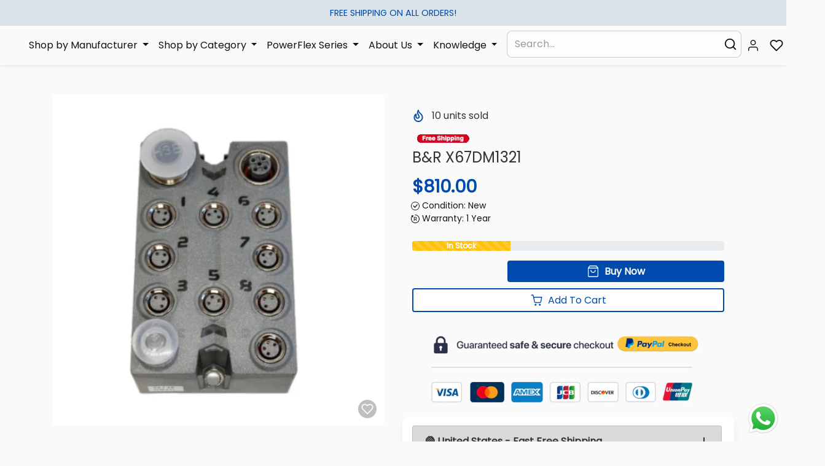

--- FILE ---
content_type: text/html; charset=utf-8
request_url: https://ddpartssolution.com/products/x67dm1321-b-r-module-is-a-compact-and-robust-i-o-module-designed-for-seamless-integration-into-industrial-automation-systems
body_size: 49385
content:
<!doctype html>
<html class="no-js no-touch" lang="en">
<head>
    <meta charset="utf-8">
    <meta http-equiv="X-UA-Compatible" content="IE=edge,chrome=1">
    <meta name="viewport" content="width=device-width,initial-scale=1">
    <meta name="theme-color" content="#dae4e9">

    <link rel="preconnect" href="https://cdn.shopify.com" crossorigin>
    <link rel="preconnect" href="https://fonts.shopify.com" crossorigin>
    <link rel="preconnect" href="https://cdn.jsdelivr.net" crossorigin>
    <link rel="preconnect" href="https://monorail-edge.shopifysvc.com">

    
        <link rel="canonical" href="https://ddpartssolution.com/products/x67dm1321-b-r-module-is-a-compact-and-robust-i-o-module-designed-for-seamless-integration-into-industrial-automation-systems">
    

    
        <link rel="shortcut icon" href="//ddpartssolution.com/cdn/shop/files/IMG_2460_32x32.jpg?v=1731010448" type="image/png">
    

    



<title>B&amp;R X67DM1321
    

    
    

    

    
        &ndash; DDPARTS SOLUTION</title>

    
        <meta name="description" content="Discover the B&amp;R X67DM1321, a rugged I/O module with 16 digital inputs and 12 digital outputs (24V DC), designed for industrial automation in harsh">
    

    

<!-- /snippets/social-meta-tags.liquid -->










<meta property="og:site_name" content="DDPARTS SOLUTION">
<meta property="og:url" content="https://ddpartssolution.com/products/x67dm1321-b-r-module-is-a-compact-and-robust-i-o-module-designed-for-seamless-integration-into-industrial-automation-systems">
<meta property="og:title" content="B&amp;R X67DM1321">
<meta property="og:type" content="product">
<meta property="og:description" content="Discover the B&amp;R X67DM1321, a rugged I/O module with 16 digital inputs and 12 digital outputs (24V DC), designed for industrial automation in harsh">


    <meta property="og:price:amount" content="810.00">
    <meta property="og:price:currency" content="USD">



            
                <meta property="og:image" content="http://ddpartssolution.com/cdn/shop/files/X67DM1321_1200x1200.png?v=1701355844">
            
        

            
                <meta property="og:image:secure_url" content="https://ddpartssolution.com/cdn/shop/files/X67DM1321_1200x1200.png?v=1701355844">
            
        



<meta name="twitter:card" content="summary_large_image">
<meta name="twitter:title" content="B&amp;R X67DM1321">
<meta name="twitter:description" content="Discover the B&amp;R X67DM1321, a rugged I/O module with 16 digital inputs and 12 digital outputs (24V DC), designed for industrial automation in harsh">


    <!-- Theme CSS Variables -->
<style>
    :root {
        /* Base */
        --color-primary: #121212;
        --color-secondary: #202020;
        --color-dark: #004aad;
        --color-light: #dae4e9;

        /* Body */
        --color-body-bg: #fafafa;
        --color-body-text: #333333;

        /* Utilities */
        --color-price: #004aad;
        --color-variante: 32, 32,32;
        --color-button-buy: #004aad;
        --color-text-button-buy: #fafafa;
        --color-button-add-cart: #ffffff;
        --color-border-button-add-cart: #004aad;
        --color-text-button-add-cart: #004aad;
        --color-text: #545454;
        --color-rating: #fbc02d;

        /* Footer */
        --color-bglink: ;


        /* OFERTAS DO DIA */
        --color-ofertabg: ;
        --color-ofertalink: ;


        /* Custom Gradient */
        --color-custom-gradient: //linear-gradient(to right, #40e0d0, #ff8c00, #ff0080);;

        /* Color filters */
        --color-primary-lighten-5: #1f1f1f;
        --color-primary-lighten-10: #2c2c2c;
        --color-primary-lighten-20: #454545;
        --color-primary-darken-5: #050505;
        --color-primary-darken-10: #000000;
        --color-primary-darken-20: #000000;
        --color-secondary-lighten-5: #2d2d2d;
        --color-secondary-lighten-10: #393939;
        --color-secondary-lighten-20: #535353;
        --color-secondary-darken-5: #131313;
        --color-secondary-darken-10: #070707;
        --color-secondary-darken-20: #000000;
        --color-dark-lighten-5: #0055c7;
        --color-dark-lighten-10: #0060e0;
        --color-dark-lighten-20: #1479ff;
        --color-dark-darken-5: #003f94;
        --color-dark-darken-10: #00347a;
        --color-dark-darken-20: #001e47;

        --color-primary-90: rgba(0, 0, 0, 0.9);
        --color-secondary-90: rgba(7, 7, 7, 0.9);
        --color-dark-90: rgba(0, 52, 122, 0.9);


    }
</style>

<!-- Fonts -->
<style>
    
    
    
    
    


    @font-face {
  font-family: Poppins;
  font-weight: 400;
  font-style: normal;
  font-display: swap;
  src: url("//ddpartssolution.com/cdn/fonts/poppins/poppins_n4.0ba78fa5af9b0e1a374041b3ceaadf0a43b41362.woff2") format("woff2"),
       url("//ddpartssolution.com/cdn/fonts/poppins/poppins_n4.214741a72ff2596839fc9760ee7a770386cf16ca.woff") format("woff");
}

    :root {
        --font-headings: Poppins,sans-serif;
        --font-heading-scale: Infinity;

        --font-heading-style: ;
        --font-heading-weight: ;

    }
</style>

<!-- Fancybox v3.5.7 -->
<link href="//ddpartssolution.com/cdn/shop/t/11/assets/jquery.fancybox.min.css?v=19278034316635137701728965709" rel="stylesheet"/>

<!-- Animate.css v4.1.1 -->
<link href="//ddpartssolution.com/cdn/shop/t/11/assets/animate.min.css?v=117445339244174673761728965709" rel="stylesheet"/>

<!-- Splide.js v2.4.21 -->
<link href="//ddpartssolution.com/cdn/shop/t/11/assets/splide-core.min.css?v=24759955999481768681728965709" rel="stylesheet"/>

<!-- Theme CSS -->
<link href="//ddpartssolution.com/cdn/shop/t/11/assets/theme.min.css?v=13879781356199094201728965710" rel="stylesheet"/>

<!-- Custom CSS -->
<link href="//ddpartssolution.com/cdn/shop/t/11/assets/custom.css?v=88544359025403693521728965725" rel="stylesheet"/>


    <script>window.performance && window.performance.mark && window.performance.mark('shopify.content_for_header.start');</script><meta name="google-site-verification" content="JiBJZEoTvrcvdHkk-gwAr57ay6a6I9GOvAz6SsAsNBQ">
<meta id="shopify-digital-wallet" name="shopify-digital-wallet" content="/83910492438/digital_wallets/dialog">
<meta name="shopify-checkout-api-token" content="923abf3b4ebb012bd6cdbeb08c68fe06">
<meta id="in-context-paypal-metadata" data-shop-id="83910492438" data-venmo-supported="false" data-environment="production" data-locale="en_US" data-paypal-v4="true" data-currency="USD">
<link rel="alternate" hreflang="x-default" href="https://ddpartssolution.com/products/x67dm1321-b-r-module-is-a-compact-and-robust-i-o-module-designed-for-seamless-integration-into-industrial-automation-systems">
<link rel="alternate" hreflang="en" href="https://ddpartssolution.com/products/x67dm1321-b-r-module-is-a-compact-and-robust-i-o-module-designed-for-seamless-integration-into-industrial-automation-systems">
<link rel="alternate" hreflang="pt" href="https://ddpartssolution.com/pt/products/x67dm1321-b-r-module-is-a-compact-and-robust-i-o-module-designed-for-seamless-integration-into-industrial-automation-systems">
<link rel="alternate" hreflang="es" href="https://ddpartssolution.com/es/products/x67dm1321-b-r-module-is-a-compact-and-robust-i-o-module-designed-for-seamless-integration-into-industrial-automation-systems">
<link rel="alternate" type="application/json+oembed" href="https://ddpartssolution.com/products/x67dm1321-b-r-module-is-a-compact-and-robust-i-o-module-designed-for-seamless-integration-into-industrial-automation-systems.oembed">
<script async="async" src="/checkouts/internal/preloads.js?locale=en-US"></script>
<link rel="preconnect" href="https://shop.app" crossorigin="anonymous">
<script async="async" src="https://shop.app/checkouts/internal/preloads.js?locale=en-US&shop_id=83910492438" crossorigin="anonymous"></script>
<script id="apple-pay-shop-capabilities" type="application/json">{"shopId":83910492438,"countryCode":"US","currencyCode":"USD","merchantCapabilities":["supports3DS"],"merchantId":"gid:\/\/shopify\/Shop\/83910492438","merchantName":"DDPARTS SOLUTION","requiredBillingContactFields":["postalAddress","email"],"requiredShippingContactFields":["postalAddress","email"],"shippingType":"shipping","supportedNetworks":["visa","masterCard","amex","discover","elo","jcb"],"total":{"type":"pending","label":"DDPARTS SOLUTION","amount":"1.00"},"shopifyPaymentsEnabled":true,"supportsSubscriptions":true}</script>
<script id="shopify-features" type="application/json">{"accessToken":"923abf3b4ebb012bd6cdbeb08c68fe06","betas":["rich-media-storefront-analytics"],"domain":"ddpartssolution.com","predictiveSearch":true,"shopId":83910492438,"locale":"en"}</script>
<script>var Shopify = Shopify || {};
Shopify.shop = "41315c.myshopify.com";
Shopify.locale = "en";
Shopify.currency = {"active":"USD","rate":"1.0"};
Shopify.country = "US";
Shopify.theme = {"name":"DDPARTSSOLUTION SEO","id":173106331926,"schema_name":"E-com Express","schema_version":"1.3","theme_store_id":null,"role":"main"};
Shopify.theme.handle = "null";
Shopify.theme.style = {"id":null,"handle":null};
Shopify.cdnHost = "ddpartssolution.com/cdn";
Shopify.routes = Shopify.routes || {};
Shopify.routes.root = "/";</script>
<script type="module">!function(o){(o.Shopify=o.Shopify||{}).modules=!0}(window);</script>
<script>!function(o){function n(){var o=[];function n(){o.push(Array.prototype.slice.apply(arguments))}return n.q=o,n}var t=o.Shopify=o.Shopify||{};t.loadFeatures=n(),t.autoloadFeatures=n()}(window);</script>
<script>
  window.ShopifyPay = window.ShopifyPay || {};
  window.ShopifyPay.apiHost = "shop.app\/pay";
  window.ShopifyPay.redirectState = null;
</script>
<script id="shop-js-analytics" type="application/json">{"pageType":"product"}</script>
<script defer="defer" async type="module" src="//ddpartssolution.com/cdn/shopifycloud/shop-js/modules/v2/client.init-shop-cart-sync_BT-GjEfc.en.esm.js"></script>
<script defer="defer" async type="module" src="//ddpartssolution.com/cdn/shopifycloud/shop-js/modules/v2/chunk.common_D58fp_Oc.esm.js"></script>
<script defer="defer" async type="module" src="//ddpartssolution.com/cdn/shopifycloud/shop-js/modules/v2/chunk.modal_xMitdFEc.esm.js"></script>
<script type="module">
  await import("//ddpartssolution.com/cdn/shopifycloud/shop-js/modules/v2/client.init-shop-cart-sync_BT-GjEfc.en.esm.js");
await import("//ddpartssolution.com/cdn/shopifycloud/shop-js/modules/v2/chunk.common_D58fp_Oc.esm.js");
await import("//ddpartssolution.com/cdn/shopifycloud/shop-js/modules/v2/chunk.modal_xMitdFEc.esm.js");

  window.Shopify.SignInWithShop?.initShopCartSync?.({"fedCMEnabled":true,"windoidEnabled":true});

</script>
<script>
  window.Shopify = window.Shopify || {};
  if (!window.Shopify.featureAssets) window.Shopify.featureAssets = {};
  window.Shopify.featureAssets['shop-js'] = {"shop-cart-sync":["modules/v2/client.shop-cart-sync_DZOKe7Ll.en.esm.js","modules/v2/chunk.common_D58fp_Oc.esm.js","modules/v2/chunk.modal_xMitdFEc.esm.js"],"init-fed-cm":["modules/v2/client.init-fed-cm_B6oLuCjv.en.esm.js","modules/v2/chunk.common_D58fp_Oc.esm.js","modules/v2/chunk.modal_xMitdFEc.esm.js"],"shop-cash-offers":["modules/v2/client.shop-cash-offers_D2sdYoxE.en.esm.js","modules/v2/chunk.common_D58fp_Oc.esm.js","modules/v2/chunk.modal_xMitdFEc.esm.js"],"shop-login-button":["modules/v2/client.shop-login-button_QeVjl5Y3.en.esm.js","modules/v2/chunk.common_D58fp_Oc.esm.js","modules/v2/chunk.modal_xMitdFEc.esm.js"],"pay-button":["modules/v2/client.pay-button_DXTOsIq6.en.esm.js","modules/v2/chunk.common_D58fp_Oc.esm.js","modules/v2/chunk.modal_xMitdFEc.esm.js"],"shop-button":["modules/v2/client.shop-button_DQZHx9pm.en.esm.js","modules/v2/chunk.common_D58fp_Oc.esm.js","modules/v2/chunk.modal_xMitdFEc.esm.js"],"avatar":["modules/v2/client.avatar_BTnouDA3.en.esm.js"],"init-windoid":["modules/v2/client.init-windoid_CR1B-cfM.en.esm.js","modules/v2/chunk.common_D58fp_Oc.esm.js","modules/v2/chunk.modal_xMitdFEc.esm.js"],"init-shop-for-new-customer-accounts":["modules/v2/client.init-shop-for-new-customer-accounts_C_vY_xzh.en.esm.js","modules/v2/client.shop-login-button_QeVjl5Y3.en.esm.js","modules/v2/chunk.common_D58fp_Oc.esm.js","modules/v2/chunk.modal_xMitdFEc.esm.js"],"init-shop-email-lookup-coordinator":["modules/v2/client.init-shop-email-lookup-coordinator_BI7n9ZSv.en.esm.js","modules/v2/chunk.common_D58fp_Oc.esm.js","modules/v2/chunk.modal_xMitdFEc.esm.js"],"init-shop-cart-sync":["modules/v2/client.init-shop-cart-sync_BT-GjEfc.en.esm.js","modules/v2/chunk.common_D58fp_Oc.esm.js","modules/v2/chunk.modal_xMitdFEc.esm.js"],"shop-toast-manager":["modules/v2/client.shop-toast-manager_DiYdP3xc.en.esm.js","modules/v2/chunk.common_D58fp_Oc.esm.js","modules/v2/chunk.modal_xMitdFEc.esm.js"],"init-customer-accounts":["modules/v2/client.init-customer-accounts_D9ZNqS-Q.en.esm.js","modules/v2/client.shop-login-button_QeVjl5Y3.en.esm.js","modules/v2/chunk.common_D58fp_Oc.esm.js","modules/v2/chunk.modal_xMitdFEc.esm.js"],"init-customer-accounts-sign-up":["modules/v2/client.init-customer-accounts-sign-up_iGw4briv.en.esm.js","modules/v2/client.shop-login-button_QeVjl5Y3.en.esm.js","modules/v2/chunk.common_D58fp_Oc.esm.js","modules/v2/chunk.modal_xMitdFEc.esm.js"],"shop-follow-button":["modules/v2/client.shop-follow-button_CqMgW2wH.en.esm.js","modules/v2/chunk.common_D58fp_Oc.esm.js","modules/v2/chunk.modal_xMitdFEc.esm.js"],"checkout-modal":["modules/v2/client.checkout-modal_xHeaAweL.en.esm.js","modules/v2/chunk.common_D58fp_Oc.esm.js","modules/v2/chunk.modal_xMitdFEc.esm.js"],"shop-login":["modules/v2/client.shop-login_D91U-Q7h.en.esm.js","modules/v2/chunk.common_D58fp_Oc.esm.js","modules/v2/chunk.modal_xMitdFEc.esm.js"],"lead-capture":["modules/v2/client.lead-capture_BJmE1dJe.en.esm.js","modules/v2/chunk.common_D58fp_Oc.esm.js","modules/v2/chunk.modal_xMitdFEc.esm.js"],"payment-terms":["modules/v2/client.payment-terms_Ci9AEqFq.en.esm.js","modules/v2/chunk.common_D58fp_Oc.esm.js","modules/v2/chunk.modal_xMitdFEc.esm.js"]};
</script>
<script>(function() {
  var isLoaded = false;
  function asyncLoad() {
    if (isLoaded) return;
    isLoaded = true;
    var urls = ["\/\/cdn.shopify.com\/proxy\/fb95ee9e30c92a9bca61e201a9681781867a1d1fc39d79850eb647ca305eea5f\/bingshoppingtool-t2app-prod.trafficmanager.net\/api\/ShopifyMT\/v1\/uet\/tracking_script?shop=41315c.myshopify.com\u0026sp-cache-control=cHVibGljLCBtYXgtYWdlPTkwMA"];
    for (var i = 0; i < urls.length; i++) {
      var s = document.createElement('script');
      s.type = 'text/javascript';
      s.async = true;
      s.src = urls[i];
      var x = document.getElementsByTagName('script')[0];
      x.parentNode.insertBefore(s, x);
    }
  };
  if(window.attachEvent) {
    window.attachEvent('onload', asyncLoad);
  } else {
    window.addEventListener('load', asyncLoad, false);
  }
})();</script>
<script id="__st">var __st={"a":83910492438,"offset":-18000,"reqid":"6197e8a6-cca8-49cd-9729-7463e1d62450-1769351497","pageurl":"ddpartssolution.com\/products\/x67dm1321-b-r-module-is-a-compact-and-robust-i-o-module-designed-for-seamless-integration-into-industrial-automation-systems","u":"c8b04191a9e8","p":"product","rtyp":"product","rid":8930009612566};</script>
<script>window.ShopifyPaypalV4VisibilityTracking = true;</script>
<script id="form-persister">!function(){'use strict';const t='contact',e='new_comment',n=[[t,t],['blogs',e],['comments',e],[t,'customer']],o='password',r='form_key',c=['recaptcha-v3-token','g-recaptcha-response','h-captcha-response',o],s=()=>{try{return window.sessionStorage}catch{return}},i='__shopify_v',u=t=>t.elements[r],a=function(){const t=[...n].map((([t,e])=>`form[action*='/${t}']:not([data-nocaptcha='true']) input[name='form_type'][value='${e}']`)).join(',');var e;return e=t,()=>e?[...document.querySelectorAll(e)].map((t=>t.form)):[]}();function m(t){const e=u(t);a().includes(t)&&(!e||!e.value)&&function(t){try{if(!s())return;!function(t){const e=s();if(!e)return;const n=u(t);if(!n)return;const o=n.value;o&&e.removeItem(o)}(t);const e=Array.from(Array(32),(()=>Math.random().toString(36)[2])).join('');!function(t,e){u(t)||t.append(Object.assign(document.createElement('input'),{type:'hidden',name:r})),t.elements[r].value=e}(t,e),function(t,e){const n=s();if(!n)return;const r=[...t.querySelectorAll(`input[type='${o}']`)].map((({name:t})=>t)),u=[...c,...r],a={};for(const[o,c]of new FormData(t).entries())u.includes(o)||(a[o]=c);n.setItem(e,JSON.stringify({[i]:1,action:t.action,data:a}))}(t,e)}catch(e){console.error('failed to persist form',e)}}(t)}const f=t=>{if('true'===t.dataset.persistBound)return;const e=function(t,e){const n=function(t){return'function'==typeof t.submit?t.submit:HTMLFormElement.prototype.submit}(t).bind(t);return function(){let t;return()=>{t||(t=!0,(()=>{try{e(),n()}catch(t){(t=>{console.error('form submit failed',t)})(t)}})(),setTimeout((()=>t=!1),250))}}()}(t,(()=>{m(t)}));!function(t,e){if('function'==typeof t.submit&&'function'==typeof e)try{t.submit=e}catch{}}(t,e),t.addEventListener('submit',(t=>{t.preventDefault(),e()})),t.dataset.persistBound='true'};!function(){function t(t){const e=(t=>{const e=t.target;return e instanceof HTMLFormElement?e:e&&e.form})(t);e&&m(e)}document.addEventListener('submit',t),document.addEventListener('DOMContentLoaded',(()=>{const e=a();for(const t of e)f(t);var n;n=document.body,new window.MutationObserver((t=>{for(const e of t)if('childList'===e.type&&e.addedNodes.length)for(const t of e.addedNodes)1===t.nodeType&&'FORM'===t.tagName&&a().includes(t)&&f(t)})).observe(n,{childList:!0,subtree:!0,attributes:!1}),document.removeEventListener('submit',t)}))}()}();</script>
<script integrity="sha256-4kQ18oKyAcykRKYeNunJcIwy7WH5gtpwJnB7kiuLZ1E=" data-source-attribution="shopify.loadfeatures" defer="defer" src="//ddpartssolution.com/cdn/shopifycloud/storefront/assets/storefront/load_feature-a0a9edcb.js" crossorigin="anonymous"></script>
<script crossorigin="anonymous" defer="defer" src="//ddpartssolution.com/cdn/shopifycloud/storefront/assets/shopify_pay/storefront-65b4c6d7.js?v=20250812"></script>
<script data-source-attribution="shopify.dynamic_checkout.dynamic.init">var Shopify=Shopify||{};Shopify.PaymentButton=Shopify.PaymentButton||{isStorefrontPortableWallets:!0,init:function(){window.Shopify.PaymentButton.init=function(){};var t=document.createElement("script");t.src="https://ddpartssolution.com/cdn/shopifycloud/portable-wallets/latest/portable-wallets.en.js",t.type="module",document.head.appendChild(t)}};
</script>
<script data-source-attribution="shopify.dynamic_checkout.buyer_consent">
  function portableWalletsHideBuyerConsent(e){var t=document.getElementById("shopify-buyer-consent"),n=document.getElementById("shopify-subscription-policy-button");t&&n&&(t.classList.add("hidden"),t.setAttribute("aria-hidden","true"),n.removeEventListener("click",e))}function portableWalletsShowBuyerConsent(e){var t=document.getElementById("shopify-buyer-consent"),n=document.getElementById("shopify-subscription-policy-button");t&&n&&(t.classList.remove("hidden"),t.removeAttribute("aria-hidden"),n.addEventListener("click",e))}window.Shopify?.PaymentButton&&(window.Shopify.PaymentButton.hideBuyerConsent=portableWalletsHideBuyerConsent,window.Shopify.PaymentButton.showBuyerConsent=portableWalletsShowBuyerConsent);
</script>
<script data-source-attribution="shopify.dynamic_checkout.cart.bootstrap">document.addEventListener("DOMContentLoaded",(function(){function t(){return document.querySelector("shopify-accelerated-checkout-cart, shopify-accelerated-checkout")}if(t())Shopify.PaymentButton.init();else{new MutationObserver((function(e,n){t()&&(Shopify.PaymentButton.init(),n.disconnect())})).observe(document.body,{childList:!0,subtree:!0})}}));
</script>
<link id="shopify-accelerated-checkout-styles" rel="stylesheet" media="screen" href="https://ddpartssolution.com/cdn/shopifycloud/portable-wallets/latest/accelerated-checkout-backwards-compat.css" crossorigin="anonymous">
<style id="shopify-accelerated-checkout-cart">
        #shopify-buyer-consent {
  margin-top: 1em;
  display: inline-block;
  width: 100%;
}

#shopify-buyer-consent.hidden {
  display: none;
}

#shopify-subscription-policy-button {
  background: none;
  border: none;
  padding: 0;
  text-decoration: underline;
  font-size: inherit;
  cursor: pointer;
}

#shopify-subscription-policy-button::before {
  box-shadow: none;
}

      </style>

<script>window.performance && window.performance.mark && window.performance.mark('shopify.content_for_header.end');</script>

	<script>var loox_global_hash = '1701716338627';</script><style>.loox-reviews-default { max-width: 1200px; margin: 0 auto; }</style>

    <script>
        const qtd_sem_juros_parcelamento = Number('4');
        const domain = 'ddpartssolution.com'
        const permanentDomain = '41315c.myshopify.com'
    </script>
  <!-- DDPARTSSOLUTION Organization Schema -->
<script type="application/ld+json">
{
  "@context": "https://schema.org",
  "@type": "Organization",
  "name": "DDPARTSSOLUTION",
  "url": "https://ddpartssolution.com",
  "logo": "https://ddpartssolution.com/cdn/shop/files/logo_ddparts.webp",
  "contactPoint": {
    "@type": "ContactPoint",
    "telephone": "+1-689-275-3558",
    "contactType": "Customer Service",
    "email": "sales@ddpartssolution.com"
  },
  "sameAs": [
    "https://www.linkedin.com/company/ddpartssolution",
    "https://www.facebook.com/ddpartssolution"
  ]
}


<!-- BEGIN app block: shopify://apps/consentmo-gdpr/blocks/gdpr_cookie_consent/4fbe573f-a377-4fea-9801-3ee0858cae41 -->


<!-- END app block --><!-- BEGIN app block: shopify://apps/bucks/blocks/app-embed/4f0a9b06-9da4-4a49-b378-2de9d23a3af3 -->
<script>
  window.bucksCC = window.bucksCC || {};
  window.bucksCC.metaConfig = {};
  window.bucksCC.reConvert = function() {};
  "function" != typeof Object.assign && (Object.assign = function(n) {
    if (null == n) 
      throw new TypeError("Cannot convert undefined or null to object");
    



    for (var r = Object(n), t = 1; t < arguments.length; t++) {
      var e = arguments[t];
      if (null != e) 
        for (var o in e) 
          e.hasOwnProperty(o) && (r[o] = e[o])
    }
    return r
  });

const bucks_validateJson = json => {
    let checkedJson;
    try {
        checkedJson = JSON.parse(json);
    } catch (error) { }
    return checkedJson;
};

  const bucks_encodedData = "[base64]";

  const bucks_myshopifyDomain = "ddpartssolution.com";

  const decodedURI = atob(bucks_encodedData);
  const bucks_decodedString = decodeURIComponent(decodedURI);


  const bucks_parsedData = bucks_validateJson(bucks_decodedString) || {};
  Object.assign(window.bucksCC.metaConfig, {

    ... bucks_parsedData,
    money_format: "\u003cspan class=money\u003e${{amount}}\u003c\/span\u003e",
    money_with_currency_format: "\u003cspan class=money\u003e${{amount}} USD\u003c\/span\u003e",
    userCurrency: "USD"

  });
  window.bucksCC.reConvert = function() {};
  window.bucksCC.themeAppExtension = true;
  window.bucksCC.metaConfig.multiCurrencies = [];
  window.bucksCC.localization = {};
  
  

  window.bucksCC.localization.availableCountries = ["AF","AX","AL","DZ","AD","AO","AI","AG","AR","AM","AW","AC","AU","AT","AZ","BS","BH","BD","BB","BY","BE","BZ","BJ","BM","BT","BO","BA","BW","BR","IO","VG","BN","BG","BF","BI","KH","CM","CA","CV","BQ","KY","CF","TD","CL","CN","CX","CC","CO","KM","CG","CD","CK","CR","CI","HR","CW","CY","CZ","DK","DJ","DM","DO","EC","EG","SV","GQ","ER","EE","SZ","ET","FK","FO","FJ","FI","FR","GF","PF","TF","GA","GM","GE","DE","GH","GI","GR","GL","GD","GP","GT","GG","GN","GW","GY","HT","HN","HK","HU","IS","IN","ID","IQ","IE","IM","IL","IT","JM","JP","JE","JO","KZ","KE","KI","XK","KW","KG","LA","LV","LB","LS","LR","LY","LI","LT","LU","MO","MG","MW","MY","MV","ML","MT","MQ","MR","MU","YT","MX","MD","MC","MN","ME","MS","MA","MZ","MM","NA","NR","NP","NL","NC","NZ","NI","NE","NG","NU","NF","MK","NO","OM","PK","PS","PA","PG","PY","PE","PH","PN","PL","PT","QA","RE","RO","RU","RW","WS","SM","ST","SA","SN","RS","SC","SL","SG","SX","SK","SI","SB","SO","ZA","GS","KR","SS","ES","LK","BL","SH","KN","LC","MF","PM","VC","SD","SR","SJ","SE","CH","TW","TJ","TZ","TH","TL","TG","TK","TO","TT","TA","TN","TR","TM","TC","TV","UM","UG","UA","AE","GB","US","UY","UZ","VU","VA","VE","VN","WF","EH","YE","ZM","ZW"];
  window.bucksCC.localization.availableLanguages = ["en","pt-BR","es"];

  
  window.bucksCC.metaConfig.multiCurrencies = "USD".split(',') || '';
  window.bucksCC.metaConfig.cartCurrency = "USD" || '';

  if ((((window || {}).bucksCC || {}).metaConfig || {}).instantLoader) {
    self.fetch || (self.fetch = function(e, n) {
      return n = n || {},
      new Promise(function(t, s) {
        var r = new XMLHttpRequest,
          o = [],
          u = [],
          i = {},
          a = function() {
            return {
              ok: 2 == (r.status / 100 | 0),
              statusText: r.statusText,
              status: r.status,
              url: r.responseURL,
              text: function() {
                return Promise.resolve(r.responseText)
              },
              json: function() {
                return Promise.resolve(JSON.parse(r.responseText))
              },
              blob: function() {
                return Promise.resolve(new Blob([r.response]))
              },
              clone: a,
              headers: {
                keys: function() {
                  return o
                },
                entries: function() {
                  return u
                },
                get: function(e) {
                  return i[e.toLowerCase()]
                },
                has: function(e) {
                  return e.toLowerCase() in i
                }
              }
            }
          };
        for (var c in r.open(n.method || "get", e, !0), r.onload = function() {
          r.getAllResponseHeaders().replace(/^(.*?):[^S\n]*([sS]*?)$/gm, function(e, n, t) {
            o.push(n = n.toLowerCase()),
            u.push([n, t]),
            i[n] = i[n]
              ? i[n] + "," + t
              : t
          }),
          t(a())
        },
        r.onerror = s,
        r.withCredentials = "include" == n.credentials,
        n.headers) 
          r.setRequestHeader(c, n.headers[c]);
        r.send(n.body || null)
      })
    });
    !function() {
      function t(t) {
        const e = document.createElement("style");
        e.innerText = t,
        document.head.appendChild(e)
      }
      function e(t) {
        const e = document.createElement("script");
        e.type = "text/javascript",
        e.text = t,
        document.head.appendChild(e),
        console.log("%cBUCKSCC: Instant Loader Activated ⚡️", "background: #1c64f6; color: #fff; font-size: 12px; font-weight:bold; padding: 5px 10px; border-radius: 3px")
      }
      let n = sessionStorage.getItem("bucksccHash");
      (
        n = n
          ? JSON.parse(n)
          : null
      )
        ? e(n)
        : fetch(`https://${bucks_myshopifyDomain}/apps/buckscc/sdk.min.js`, {mode: "no-cors"}).then(function(t) {
          return t.text()
        }).then(function(t) {
          if ((t || "").length > 100) {
            const o = JSON.stringify(t);
            sessionStorage.setItem("bucksccHash", o),
            n = t,
            e(t)
          }
        })
    }();
  }

  const themeAppExLoadEvent = new Event("BUCKSCC_THEME-APP-EXTENSION_LOADED", { bubbles: true, cancelable: false });

  // Dispatch the custom event on the window
  window.dispatchEvent(themeAppExLoadEvent);

</script><!-- END app block --><!-- BEGIN app block: shopify://apps/judge-me-reviews/blocks/judgeme_core/61ccd3b1-a9f2-4160-9fe9-4fec8413e5d8 --><!-- Start of Judge.me Core -->






<link rel="dns-prefetch" href="https://cdn2.judge.me/cdn/widget_frontend">
<link rel="dns-prefetch" href="https://cdn.judge.me">
<link rel="dns-prefetch" href="https://cdn1.judge.me">
<link rel="dns-prefetch" href="https://api.judge.me">

<script data-cfasync='false' class='jdgm-settings-script'>window.jdgmSettings={"pagination":5,"disable_web_reviews":false,"badge_no_review_text":"No reviews","badge_n_reviews_text":"{{ n }} review/reviews","hide_badge_preview_if_no_reviews":true,"badge_hide_text":false,"enforce_center_preview_badge":false,"widget_title":"Customer Reviews","widget_open_form_text":"Write a review","widget_close_form_text":"Cancel review","widget_refresh_page_text":"Refresh page","widget_summary_text":"Based on {{ number_of_reviews }} review/reviews","widget_no_review_text":"Be the first to write a review","widget_name_field_text":"Display name","widget_verified_name_field_text":"Verified Name (public)","widget_name_placeholder_text":"Display name","widget_required_field_error_text":"This field is required.","widget_email_field_text":"Email address","widget_verified_email_field_text":"Verified Email (private, can not be edited)","widget_email_placeholder_text":"Your email address","widget_email_field_error_text":"Please enter a valid email address.","widget_rating_field_text":"Rating","widget_review_title_field_text":"Review Title","widget_review_title_placeholder_text":"Give your review a title","widget_review_body_field_text":"Review content","widget_review_body_placeholder_text":"Start writing here...","widget_pictures_field_text":"Picture/Video (optional)","widget_submit_review_text":"Submit Review","widget_submit_verified_review_text":"Submit Verified Review","widget_submit_success_msg_with_auto_publish":"Thank you! Please refresh the page in a few moments to see your review. You can remove or edit your review by logging into \u003ca href='https://judge.me/login' target='_blank' rel='nofollow noopener'\u003eJudge.me\u003c/a\u003e","widget_submit_success_msg_no_auto_publish":"Thank you! Your review will be published as soon as it is approved by the shop admin. You can remove or edit your review by logging into \u003ca href='https://judge.me/login' target='_blank' rel='nofollow noopener'\u003eJudge.me\u003c/a\u003e","widget_show_default_reviews_out_of_total_text":"Showing {{ n_reviews_shown }} out of {{ n_reviews }} reviews.","widget_show_all_link_text":"Show all","widget_show_less_link_text":"Show less","widget_author_said_text":"{{ reviewer_name }} said:","widget_days_text":"{{ n }} days ago","widget_weeks_text":"{{ n }} week/weeks ago","widget_months_text":"{{ n }} month/months ago","widget_years_text":"{{ n }} year/years ago","widget_yesterday_text":"Yesterday","widget_today_text":"Today","widget_replied_text":"\u003e\u003e {{ shop_name }} replied:","widget_read_more_text":"Read more","widget_reviewer_name_as_initial":"","widget_rating_filter_color":"#fbcd0a","widget_rating_filter_see_all_text":"See all reviews","widget_sorting_most_recent_text":"Most Recent","widget_sorting_highest_rating_text":"Highest Rating","widget_sorting_lowest_rating_text":"Lowest Rating","widget_sorting_with_pictures_text":"Only Pictures","widget_sorting_most_helpful_text":"Most Helpful","widget_open_question_form_text":"Ask a question","widget_reviews_subtab_text":"Reviews","widget_questions_subtab_text":"Questions","widget_question_label_text":"Question","widget_answer_label_text":"Answer","widget_question_placeholder_text":"Write your question here","widget_submit_question_text":"Submit Question","widget_question_submit_success_text":"Thank you for your question! We will notify you once it gets answered.","verified_badge_text":"Verified","verified_badge_bg_color":"","verified_badge_text_color":"","verified_badge_placement":"left-of-reviewer-name","widget_review_max_height":"","widget_hide_border":false,"widget_social_share":false,"widget_thumb":false,"widget_review_location_show":false,"widget_location_format":"","all_reviews_include_out_of_store_products":true,"all_reviews_out_of_store_text":"(out of store)","all_reviews_pagination":100,"all_reviews_product_name_prefix_text":"about","enable_review_pictures":true,"enable_question_anwser":false,"widget_theme":"default","review_date_format":"mm/dd/yyyy","default_sort_method":"most-recent","widget_product_reviews_subtab_text":"Product Reviews","widget_shop_reviews_subtab_text":"Shop Reviews","widget_other_products_reviews_text":"Reviews for other products","widget_store_reviews_subtab_text":"Store reviews","widget_no_store_reviews_text":"This store hasn't received any reviews yet","widget_web_restriction_product_reviews_text":"This product hasn't received any reviews yet","widget_no_items_text":"No items found","widget_show_more_text":"Show more","widget_write_a_store_review_text":"Write a Store Review","widget_other_languages_heading":"Reviews in Other Languages","widget_translate_review_text":"Translate review to {{ language }}","widget_translating_review_text":"Translating...","widget_show_original_translation_text":"Show original ({{ language }})","widget_translate_review_failed_text":"Review couldn't be translated.","widget_translate_review_retry_text":"Retry","widget_translate_review_try_again_later_text":"Try again later","show_product_url_for_grouped_product":false,"widget_sorting_pictures_first_text":"Pictures First","show_pictures_on_all_rev_page_mobile":false,"show_pictures_on_all_rev_page_desktop":false,"floating_tab_hide_mobile_install_preference":false,"floating_tab_button_name":"★ Reviews","floating_tab_title":"Let customers speak for us","floating_tab_button_color":"","floating_tab_button_background_color":"","floating_tab_url":"","floating_tab_url_enabled":false,"floating_tab_tab_style":"text","all_reviews_text_badge_text":"Customers rate us {{ shop.metafields.judgeme.all_reviews_rating | round: 1 }}/5 based on {{ shop.metafields.judgeme.all_reviews_count }} reviews.","all_reviews_text_badge_text_branded_style":"{{ shop.metafields.judgeme.all_reviews_rating | round: 1 }} out of 5 stars based on {{ shop.metafields.judgeme.all_reviews_count }} reviews","is_all_reviews_text_badge_a_link":false,"show_stars_for_all_reviews_text_badge":false,"all_reviews_text_badge_url":"","all_reviews_text_style":"branded","all_reviews_text_color_style":"judgeme_brand_color","all_reviews_text_color":"#108474","all_reviews_text_show_jm_brand":true,"featured_carousel_show_header":true,"featured_carousel_title":"Let customers speak for us","testimonials_carousel_title":"Customers are saying","videos_carousel_title":"Real customer stories","cards_carousel_title":"Customers are saying","featured_carousel_count_text":"from {{ n }} reviews","featured_carousel_add_link_to_all_reviews_page":false,"featured_carousel_url":"","featured_carousel_show_images":true,"featured_carousel_autoslide_interval":5,"featured_carousel_arrows_on_the_sides":false,"featured_carousel_height":250,"featured_carousel_width":80,"featured_carousel_image_size":0,"featured_carousel_image_height":250,"featured_carousel_arrow_color":"#0B0B06","verified_count_badge_style":"branded","verified_count_badge_orientation":"horizontal","verified_count_badge_color_style":"judgeme_brand_color","verified_count_badge_color":"#108474","is_verified_count_badge_a_link":false,"verified_count_badge_url":"","verified_count_badge_show_jm_brand":true,"widget_rating_preset_default":5,"widget_first_sub_tab":"product-reviews","widget_show_histogram":true,"widget_histogram_use_custom_color":false,"widget_pagination_use_custom_color":false,"widget_star_use_custom_color":false,"widget_verified_badge_use_custom_color":false,"widget_write_review_use_custom_color":false,"picture_reminder_submit_button":"Upload Pictures","enable_review_videos":false,"mute_video_by_default":false,"widget_sorting_videos_first_text":"Videos First","widget_review_pending_text":"Pending","featured_carousel_items_for_large_screen":3,"social_share_options_order":"Facebook,Twitter","remove_microdata_snippet":false,"disable_json_ld":false,"enable_json_ld_products":false,"preview_badge_show_question_text":false,"preview_badge_no_question_text":"No questions","preview_badge_n_question_text":"{{ number_of_questions }} question/questions","qa_badge_show_icon":false,"qa_badge_position":"same-row","remove_judgeme_branding":false,"widget_add_search_bar":false,"widget_search_bar_placeholder":"Search","widget_sorting_verified_only_text":"Verified only","featured_carousel_theme":"default","featured_carousel_show_rating":true,"featured_carousel_show_title":true,"featured_carousel_show_body":true,"featured_carousel_show_date":false,"featured_carousel_show_reviewer":true,"featured_carousel_show_product":true,"featured_carousel_header_background_color":"#108474","featured_carousel_header_text_color":"#ffffff","featured_carousel_name_product_separator":"reviewed","featured_carousel_full_star_background":"#108474","featured_carousel_empty_star_background":"#dadada","featured_carousel_vertical_theme_background":"#f9fafb","featured_carousel_verified_badge_enable":true,"featured_carousel_verified_badge_color":"#F6FF00","featured_carousel_border_style":"round","featured_carousel_review_line_length_limit":3,"featured_carousel_more_reviews_button_text":"Read more reviews","featured_carousel_view_product_button_text":"View product","all_reviews_page_load_reviews_on":"scroll","all_reviews_page_load_more_text":"Load More Reviews","disable_fb_tab_reviews":false,"enable_ajax_cdn_cache":false,"widget_advanced_speed_features":5,"widget_public_name_text":"displayed publicly like","default_reviewer_name":"John Smith","default_reviewer_name_has_non_latin":true,"widget_reviewer_anonymous":"Anonymous","medals_widget_title":"Judge.me Review Medals","medals_widget_background_color":"#f9fafb","medals_widget_position":"footer_all_pages","medals_widget_border_color":"#f9fafb","medals_widget_verified_text_position":"left","medals_widget_use_monochromatic_version":true,"medals_widget_elements_color":"#101284","show_reviewer_avatar":true,"widget_invalid_yt_video_url_error_text":"Not a YouTube video URL","widget_max_length_field_error_text":"Please enter no more than {0} characters.","widget_show_country_flag":false,"widget_show_collected_via_shop_app":true,"widget_verified_by_shop_badge_style":"light","widget_verified_by_shop_text":"Verified by Shop","widget_show_photo_gallery":false,"widget_load_with_code_splitting":true,"widget_ugc_install_preference":false,"widget_ugc_title":"Made by us, Shared by you","widget_ugc_subtitle":"Tag us to see your picture featured in our page","widget_ugc_arrows_color":"#ffffff","widget_ugc_primary_button_text":"Buy Now","widget_ugc_primary_button_background_color":"#108474","widget_ugc_primary_button_text_color":"#ffffff","widget_ugc_primary_button_border_width":"0","widget_ugc_primary_button_border_style":"none","widget_ugc_primary_button_border_color":"#108474","widget_ugc_primary_button_border_radius":"25","widget_ugc_secondary_button_text":"Load More","widget_ugc_secondary_button_background_color":"#ffffff","widget_ugc_secondary_button_text_color":"#108474","widget_ugc_secondary_button_border_width":"2","widget_ugc_secondary_button_border_style":"solid","widget_ugc_secondary_button_border_color":"#108474","widget_ugc_secondary_button_border_radius":"25","widget_ugc_reviews_button_text":"View Reviews","widget_ugc_reviews_button_background_color":"#ffffff","widget_ugc_reviews_button_text_color":"#108474","widget_ugc_reviews_button_border_width":"2","widget_ugc_reviews_button_border_style":"solid","widget_ugc_reviews_button_border_color":"#108474","widget_ugc_reviews_button_border_radius":"25","widget_ugc_reviews_button_link_to":"judgeme-reviews-page","widget_ugc_show_post_date":true,"widget_ugc_max_width":"800","widget_rating_metafield_value_type":true,"widget_primary_color":"#FFAF01","widget_enable_secondary_color":false,"widget_secondary_color":"#edf5f5","widget_summary_average_rating_text":"{{ average_rating }} out of 5","widget_media_grid_title":"Customer photos \u0026 videos","widget_media_grid_see_more_text":"See more","widget_round_style":false,"widget_show_product_medals":true,"widget_verified_by_judgeme_text":"Verified by Judge.me","widget_show_store_medals":true,"widget_verified_by_judgeme_text_in_store_medals":"Verified by Judge.me","widget_media_field_exceed_quantity_message":"Sorry, we can only accept {{ max_media }} for one review.","widget_media_field_exceed_limit_message":"{{ file_name }} is too large, please select a {{ media_type }} less than {{ size_limit }}MB.","widget_review_submitted_text":"Review Submitted!","widget_question_submitted_text":"Question Submitted!","widget_close_form_text_question":"Cancel","widget_write_your_answer_here_text":"Write your answer here","widget_enabled_branded_link":true,"widget_show_collected_by_judgeme":true,"widget_reviewer_name_color":"","widget_write_review_text_color":"","widget_write_review_bg_color":"","widget_collected_by_judgeme_text":"collected by Judge.me","widget_pagination_type":"standard","widget_load_more_text":"Load More","widget_load_more_color":"#108474","widget_full_review_text":"Full Review","widget_read_more_reviews_text":"Read More Reviews","widget_read_questions_text":"Read Questions","widget_questions_and_answers_text":"Questions \u0026 Answers","widget_verified_by_text":"Verified by","widget_verified_text":"Verified","widget_number_of_reviews_text":"{{ number_of_reviews }} reviews","widget_back_button_text":"Back","widget_next_button_text":"Next","widget_custom_forms_filter_button":"Filters","custom_forms_style":"horizontal","widget_show_review_information":false,"how_reviews_are_collected":"How reviews are collected?","widget_show_review_keywords":false,"widget_gdpr_statement":"How we use your data: We'll only contact you about the review you left, and only if necessary. By submitting your review, you agree to Judge.me's \u003ca href='https://judge.me/terms' target='_blank' rel='nofollow noopener'\u003eterms\u003c/a\u003e, \u003ca href='https://judge.me/privacy' target='_blank' rel='nofollow noopener'\u003eprivacy\u003c/a\u003e and \u003ca href='https://judge.me/content-policy' target='_blank' rel='nofollow noopener'\u003econtent\u003c/a\u003e policies.","widget_multilingual_sorting_enabled":false,"widget_translate_review_content_enabled":false,"widget_translate_review_content_method":"manual","popup_widget_review_selection":"automatically_with_pictures","popup_widget_round_border_style":true,"popup_widget_show_title":true,"popup_widget_show_body":true,"popup_widget_show_reviewer":false,"popup_widget_show_product":true,"popup_widget_show_pictures":true,"popup_widget_use_review_picture":true,"popup_widget_show_on_home_page":true,"popup_widget_show_on_product_page":true,"popup_widget_show_on_collection_page":true,"popup_widget_show_on_cart_page":true,"popup_widget_position":"bottom_left","popup_widget_first_review_delay":5,"popup_widget_duration":5,"popup_widget_interval":5,"popup_widget_review_count":5,"popup_widget_hide_on_mobile":true,"review_snippet_widget_round_border_style":true,"review_snippet_widget_card_color":"#FFFFFF","review_snippet_widget_slider_arrows_background_color":"#FFFFFF","review_snippet_widget_slider_arrows_color":"#000000","review_snippet_widget_star_color":"#FFAF01","show_product_variant":false,"all_reviews_product_variant_label_text":"Variant: ","widget_show_verified_branding":true,"widget_ai_summary_title":"Customers say","widget_ai_summary_disclaimer":"AI-powered review summary based on recent customer reviews","widget_show_ai_summary":false,"widget_show_ai_summary_bg":false,"widget_show_review_title_input":true,"redirect_reviewers_invited_via_email":"review_widget","request_store_review_after_product_review":false,"request_review_other_products_in_order":false,"review_form_color_scheme":"default","review_form_corner_style":"square","review_form_star_color":{},"review_form_text_color":"#333333","review_form_background_color":"#ffffff","review_form_field_background_color":"#fafafa","review_form_button_color":{},"review_form_button_text_color":"#ffffff","review_form_modal_overlay_color":"#000000","review_content_screen_title_text":"How would you rate this product?","review_content_introduction_text":"We would love it if you would share a bit about your experience.","store_review_form_title_text":"How would you rate this store?","store_review_form_introduction_text":"We would love it if you would share a bit about your experience.","show_review_guidance_text":true,"one_star_review_guidance_text":"Poor","five_star_review_guidance_text":"Great","customer_information_screen_title_text":"About you","customer_information_introduction_text":"Please tell us more about you.","custom_questions_screen_title_text":"Your experience in more detail","custom_questions_introduction_text":"Here are a few questions to help us understand more about your experience.","review_submitted_screen_title_text":"Thanks for your review!","review_submitted_screen_thank_you_text":"We are processing it and it will appear on the store soon.","review_submitted_screen_email_verification_text":"Please confirm your email by clicking the link we just sent you. This helps us keep reviews authentic.","review_submitted_request_store_review_text":"Would you like to share your experience of shopping with us?","review_submitted_review_other_products_text":"Would you like to review these products?","store_review_screen_title_text":"Would you like to share your experience of shopping with us?","store_review_introduction_text":"We value your feedback and use it to improve. Please share any thoughts or suggestions you have.","reviewer_media_screen_title_picture_text":"Share a picture","reviewer_media_introduction_picture_text":"Upload a photo to support your review.","reviewer_media_screen_title_video_text":"Share a video","reviewer_media_introduction_video_text":"Upload a video to support your review.","reviewer_media_screen_title_picture_or_video_text":"Share a picture or video","reviewer_media_introduction_picture_or_video_text":"Upload a photo or video to support your review.","reviewer_media_youtube_url_text":"Paste your Youtube URL here","advanced_settings_next_step_button_text":"Next","advanced_settings_close_review_button_text":"Close","modal_write_review_flow":false,"write_review_flow_required_text":"Required","write_review_flow_privacy_message_text":"We respect your privacy.","write_review_flow_anonymous_text":"Post review as anonymous","write_review_flow_visibility_text":"This won't be visible to other customers.","write_review_flow_multiple_selection_help_text":"Select as many as you like","write_review_flow_single_selection_help_text":"Select one option","write_review_flow_required_field_error_text":"This field is required","write_review_flow_invalid_email_error_text":"Please enter a valid email address","write_review_flow_max_length_error_text":"Max. {{ max_length }} characters.","write_review_flow_media_upload_text":"\u003cb\u003eClick to upload\u003c/b\u003e or drag and drop","write_review_flow_gdpr_statement":"We'll only contact you about your review if necessary. By submitting your review, you agree to our \u003ca href='https://judge.me/terms' target='_blank' rel='nofollow noopener'\u003eterms and conditions\u003c/a\u003e and \u003ca href='https://judge.me/privacy' target='_blank' rel='nofollow noopener'\u003eprivacy policy\u003c/a\u003e.","rating_only_reviews_enabled":false,"show_negative_reviews_help_screen":false,"new_review_flow_help_screen_rating_threshold":3,"negative_review_resolution_screen_title_text":"Tell us more","negative_review_resolution_text":"Your experience matters to us. If there were issues with your purchase, we're here to help. Feel free to reach out to us, we'd love the opportunity to make things right.","negative_review_resolution_button_text":"Contact us","negative_review_resolution_proceed_with_review_text":"Leave a review","negative_review_resolution_subject":"Issue with purchase from {{ shop_name }}.{{ order_name }}","preview_badge_collection_page_install_status":false,"widget_review_custom_css":"","preview_badge_custom_css":"","preview_badge_stars_count":"5-stars","featured_carousel_custom_css":"","floating_tab_custom_css":"","all_reviews_widget_custom_css":"","medals_widget_custom_css":"","verified_badge_custom_css":"","all_reviews_text_custom_css":"","transparency_badges_collected_via_store_invite":false,"transparency_badges_from_another_provider":false,"transparency_badges_collected_from_store_visitor":false,"transparency_badges_collected_by_verified_review_provider":false,"transparency_badges_earned_reward":false,"transparency_badges_collected_via_store_invite_text":"Review collected via store invitation","transparency_badges_from_another_provider_text":"Review collected from another provider","transparency_badges_collected_from_store_visitor_text":"Review collected from a store visitor","transparency_badges_written_in_google_text":"Review written in Google","transparency_badges_written_in_etsy_text":"Review written in Etsy","transparency_badges_written_in_shop_app_text":"Review written in Shop App","transparency_badges_earned_reward_text":"Review earned a reward for future purchase","product_review_widget_per_page":10,"widget_store_review_label_text":"Review about the store","checkout_comment_extension_title_on_product_page":"Customer Comments","checkout_comment_extension_num_latest_comment_show":5,"checkout_comment_extension_format":"name_and_timestamp","checkout_comment_customer_name":"last_initial","checkout_comment_comment_notification":true,"preview_badge_collection_page_install_preference":false,"preview_badge_home_page_install_preference":false,"preview_badge_product_page_install_preference":false,"review_widget_install_preference":"","review_carousel_install_preference":false,"floating_reviews_tab_install_preference":"none","verified_reviews_count_badge_install_preference":false,"all_reviews_text_install_preference":false,"review_widget_best_location":false,"judgeme_medals_install_preference":false,"review_widget_revamp_enabled":false,"review_widget_qna_enabled":false,"review_widget_header_theme":"minimal","review_widget_widget_title_enabled":true,"review_widget_header_text_size":"medium","review_widget_header_text_weight":"regular","review_widget_average_rating_style":"compact","review_widget_bar_chart_enabled":true,"review_widget_bar_chart_type":"numbers","review_widget_bar_chart_style":"standard","review_widget_expanded_media_gallery_enabled":false,"review_widget_reviews_section_theme":"standard","review_widget_image_style":"thumbnails","review_widget_review_image_ratio":"square","review_widget_stars_size":"medium","review_widget_verified_badge":"standard_text","review_widget_review_title_text_size":"medium","review_widget_review_text_size":"medium","review_widget_review_text_length":"medium","review_widget_number_of_columns_desktop":3,"review_widget_carousel_transition_speed":5,"review_widget_custom_questions_answers_display":"always","review_widget_button_text_color":"#FFFFFF","review_widget_text_color":"#000000","review_widget_lighter_text_color":"#7B7B7B","review_widget_corner_styling":"soft","review_widget_review_word_singular":"review","review_widget_review_word_plural":"reviews","review_widget_voting_label":"Helpful?","review_widget_shop_reply_label":"Reply from {{ shop_name }}:","review_widget_filters_title":"Filters","qna_widget_question_word_singular":"Question","qna_widget_question_word_plural":"Questions","qna_widget_answer_reply_label":"Answer from {{ answerer_name }}:","qna_content_screen_title_text":"Ask a question about this product","qna_widget_question_required_field_error_text":"Please enter your question.","qna_widget_flow_gdpr_statement":"We'll only contact you about your question if necessary. By submitting your question, you agree to our \u003ca href='https://judge.me/terms' target='_blank' rel='nofollow noopener'\u003eterms and conditions\u003c/a\u003e and \u003ca href='https://judge.me/privacy' target='_blank' rel='nofollow noopener'\u003eprivacy policy\u003c/a\u003e.","qna_widget_question_submitted_text":"Thanks for your question!","qna_widget_close_form_text_question":"Close","qna_widget_question_submit_success_text":"We’ll notify you by email when your question is answered.","all_reviews_widget_v2025_enabled":false,"all_reviews_widget_v2025_header_theme":"default","all_reviews_widget_v2025_widget_title_enabled":true,"all_reviews_widget_v2025_header_text_size":"medium","all_reviews_widget_v2025_header_text_weight":"regular","all_reviews_widget_v2025_average_rating_style":"compact","all_reviews_widget_v2025_bar_chart_enabled":true,"all_reviews_widget_v2025_bar_chart_type":"numbers","all_reviews_widget_v2025_bar_chart_style":"standard","all_reviews_widget_v2025_expanded_media_gallery_enabled":false,"all_reviews_widget_v2025_show_store_medals":true,"all_reviews_widget_v2025_show_photo_gallery":true,"all_reviews_widget_v2025_show_review_keywords":false,"all_reviews_widget_v2025_show_ai_summary":false,"all_reviews_widget_v2025_show_ai_summary_bg":false,"all_reviews_widget_v2025_add_search_bar":false,"all_reviews_widget_v2025_default_sort_method":"most-recent","all_reviews_widget_v2025_reviews_per_page":10,"all_reviews_widget_v2025_reviews_section_theme":"default","all_reviews_widget_v2025_image_style":"thumbnails","all_reviews_widget_v2025_review_image_ratio":"square","all_reviews_widget_v2025_stars_size":"medium","all_reviews_widget_v2025_verified_badge":"bold_badge","all_reviews_widget_v2025_review_title_text_size":"medium","all_reviews_widget_v2025_review_text_size":"medium","all_reviews_widget_v2025_review_text_length":"medium","all_reviews_widget_v2025_number_of_columns_desktop":3,"all_reviews_widget_v2025_carousel_transition_speed":5,"all_reviews_widget_v2025_custom_questions_answers_display":"always","all_reviews_widget_v2025_show_product_variant":false,"all_reviews_widget_v2025_show_reviewer_avatar":true,"all_reviews_widget_v2025_reviewer_name_as_initial":"","all_reviews_widget_v2025_review_location_show":false,"all_reviews_widget_v2025_location_format":"","all_reviews_widget_v2025_show_country_flag":false,"all_reviews_widget_v2025_verified_by_shop_badge_style":"light","all_reviews_widget_v2025_social_share":false,"all_reviews_widget_v2025_social_share_options_order":"Facebook,Twitter,LinkedIn,Pinterest","all_reviews_widget_v2025_pagination_type":"standard","all_reviews_widget_v2025_button_text_color":"#FFFFFF","all_reviews_widget_v2025_text_color":"#000000","all_reviews_widget_v2025_lighter_text_color":"#7B7B7B","all_reviews_widget_v2025_corner_styling":"soft","all_reviews_widget_v2025_title":"Customer reviews","all_reviews_widget_v2025_ai_summary_title":"Customers say about this store","all_reviews_widget_v2025_no_review_text":"Be the first to write a review","platform":"shopify","branding_url":"https://app.judge.me/reviews/stores/ddpartssolution.com","branding_text":"Powered by Judge.me","locale":"en","reply_name":"DDPARTS SOLUTION","widget_version":"3.0","footer":true,"autopublish":true,"review_dates":true,"enable_custom_form":false,"shop_use_review_site":true,"shop_locale":"en","enable_multi_locales_translations":true,"show_review_title_input":true,"review_verification_email_status":"always","can_be_branded":true,"reply_name_text":"DDPARTS SOLUTION"};</script> <style class='jdgm-settings-style'>.jdgm-xx{left:0}:root{--jdgm-primary-color: #FFAF01;--jdgm-secondary-color: rgba(255,175,1,0.1);--jdgm-star-color: #FFAF01;--jdgm-write-review-text-color: white;--jdgm-write-review-bg-color: #FFAF01;--jdgm-paginate-color: #FFAF01;--jdgm-border-radius: 0;--jdgm-reviewer-name-color: #FFAF01}.jdgm-histogram__bar-content{background-color:#FFAF01}.jdgm-rev[data-verified-buyer=true] .jdgm-rev__icon.jdgm-rev__icon:after,.jdgm-rev__buyer-badge.jdgm-rev__buyer-badge{color:white;background-color:#FFAF01}.jdgm-review-widget--small .jdgm-gallery.jdgm-gallery .jdgm-gallery__thumbnail-link:nth-child(8) .jdgm-gallery__thumbnail-wrapper.jdgm-gallery__thumbnail-wrapper:before{content:"See more"}@media only screen and (min-width: 768px){.jdgm-gallery.jdgm-gallery .jdgm-gallery__thumbnail-link:nth-child(8) .jdgm-gallery__thumbnail-wrapper.jdgm-gallery__thumbnail-wrapper:before{content:"See more"}}.jdgm-prev-badge[data-average-rating='0.00']{display:none !important}.jdgm-author-all-initials{display:none !important}.jdgm-author-last-initial{display:none !important}.jdgm-rev-widg__title{visibility:hidden}.jdgm-rev-widg__summary-text{visibility:hidden}.jdgm-prev-badge__text{visibility:hidden}.jdgm-rev__prod-link-prefix:before{content:'about'}.jdgm-rev__variant-label:before{content:'Variant: '}.jdgm-rev__out-of-store-text:before{content:'(out of store)'}@media only screen and (min-width: 768px){.jdgm-rev__pics .jdgm-rev_all-rev-page-picture-separator,.jdgm-rev__pics .jdgm-rev__product-picture{display:none}}@media only screen and (max-width: 768px){.jdgm-rev__pics .jdgm-rev_all-rev-page-picture-separator,.jdgm-rev__pics .jdgm-rev__product-picture{display:none}}.jdgm-preview-badge[data-template="product"]{display:none !important}.jdgm-preview-badge[data-template="collection"]{display:none !important}.jdgm-preview-badge[data-template="index"]{display:none !important}.jdgm-review-widget[data-from-snippet="true"]{display:none !important}.jdgm-verified-count-badget[data-from-snippet="true"]{display:none !important}.jdgm-carousel-wrapper[data-from-snippet="true"]{display:none !important}.jdgm-all-reviews-text[data-from-snippet="true"]{display:none !important}.jdgm-medals-section[data-from-snippet="true"]{display:none !important}.jdgm-ugc-media-wrapper[data-from-snippet="true"]{display:none !important}.jdgm-rev__transparency-badge[data-badge-type="review_collected_via_store_invitation"]{display:none !important}.jdgm-rev__transparency-badge[data-badge-type="review_collected_from_another_provider"]{display:none !important}.jdgm-rev__transparency-badge[data-badge-type="review_collected_from_store_visitor"]{display:none !important}.jdgm-rev__transparency-badge[data-badge-type="review_written_in_etsy"]{display:none !important}.jdgm-rev__transparency-badge[data-badge-type="review_written_in_google_business"]{display:none !important}.jdgm-rev__transparency-badge[data-badge-type="review_written_in_shop_app"]{display:none !important}.jdgm-rev__transparency-badge[data-badge-type="review_earned_for_future_purchase"]{display:none !important}.jdgm-review-snippet-widget .jdgm-rev-snippet-widget__cards-container .jdgm-rev-snippet-card{border-radius:8px;background:#fff}.jdgm-review-snippet-widget .jdgm-rev-snippet-widget__cards-container .jdgm-rev-snippet-card__rev-rating .jdgm-star{color:#FFAF01}.jdgm-review-snippet-widget .jdgm-rev-snippet-widget__prev-btn,.jdgm-review-snippet-widget .jdgm-rev-snippet-widget__next-btn{border-radius:50%;background:#fff}.jdgm-review-snippet-widget .jdgm-rev-snippet-widget__prev-btn>svg,.jdgm-review-snippet-widget .jdgm-rev-snippet-widget__next-btn>svg{fill:#000}.jdgm-full-rev-modal.rev-snippet-widget .jm-mfp-container .jm-mfp-content,.jdgm-full-rev-modal.rev-snippet-widget .jm-mfp-container .jdgm-full-rev__icon,.jdgm-full-rev-modal.rev-snippet-widget .jm-mfp-container .jdgm-full-rev__pic-img,.jdgm-full-rev-modal.rev-snippet-widget .jm-mfp-container .jdgm-full-rev__reply{border-radius:8px}.jdgm-full-rev-modal.rev-snippet-widget .jm-mfp-container .jdgm-full-rev[data-verified-buyer="true"] .jdgm-full-rev__icon::after{border-radius:8px}.jdgm-full-rev-modal.rev-snippet-widget .jm-mfp-container .jdgm-full-rev .jdgm-rev__buyer-badge{border-radius:calc( 8px / 2 )}.jdgm-full-rev-modal.rev-snippet-widget .jm-mfp-container .jdgm-full-rev .jdgm-full-rev__replier::before{content:'DDPARTS SOLUTION'}.jdgm-full-rev-modal.rev-snippet-widget .jm-mfp-container .jdgm-full-rev .jdgm-full-rev__product-button{border-radius:calc( 8px * 6 )}
</style> <style class='jdgm-settings-style'></style>

  
  
  
  <style class='jdgm-miracle-styles'>
  @-webkit-keyframes jdgm-spin{0%{-webkit-transform:rotate(0deg);-ms-transform:rotate(0deg);transform:rotate(0deg)}100%{-webkit-transform:rotate(359deg);-ms-transform:rotate(359deg);transform:rotate(359deg)}}@keyframes jdgm-spin{0%{-webkit-transform:rotate(0deg);-ms-transform:rotate(0deg);transform:rotate(0deg)}100%{-webkit-transform:rotate(359deg);-ms-transform:rotate(359deg);transform:rotate(359deg)}}@font-face{font-family:'JudgemeStar';src:url("[data-uri]") format("woff");font-weight:normal;font-style:normal}.jdgm-star{font-family:'JudgemeStar';display:inline !important;text-decoration:none !important;padding:0 4px 0 0 !important;margin:0 !important;font-weight:bold;opacity:1;-webkit-font-smoothing:antialiased;-moz-osx-font-smoothing:grayscale}.jdgm-star:hover{opacity:1}.jdgm-star:last-of-type{padding:0 !important}.jdgm-star.jdgm--on:before{content:"\e000"}.jdgm-star.jdgm--off:before{content:"\e001"}.jdgm-star.jdgm--half:before{content:"\e002"}.jdgm-widget *{margin:0;line-height:1.4;-webkit-box-sizing:border-box;-moz-box-sizing:border-box;box-sizing:border-box;-webkit-overflow-scrolling:touch}.jdgm-hidden{display:none !important;visibility:hidden !important}.jdgm-temp-hidden{display:none}.jdgm-spinner{width:40px;height:40px;margin:auto;border-radius:50%;border-top:2px solid #eee;border-right:2px solid #eee;border-bottom:2px solid #eee;border-left:2px solid #ccc;-webkit-animation:jdgm-spin 0.8s infinite linear;animation:jdgm-spin 0.8s infinite linear}.jdgm-prev-badge{display:block !important}

</style>


  
  
   


<script data-cfasync='false' class='jdgm-script'>
!function(e){window.jdgm=window.jdgm||{},jdgm.CDN_HOST="https://cdn2.judge.me/cdn/widget_frontend/",jdgm.CDN_HOST_ALT="https://cdn2.judge.me/cdn/widget_frontend/",jdgm.API_HOST="https://api.judge.me/",jdgm.CDN_BASE_URL="https://cdn.shopify.com/extensions/019beb2a-7cf9-7238-9765-11a892117c03/judgeme-extensions-316/assets/",
jdgm.docReady=function(d){(e.attachEvent?"complete"===e.readyState:"loading"!==e.readyState)?
setTimeout(d,0):e.addEventListener("DOMContentLoaded",d)},jdgm.loadCSS=function(d,t,o,a){
!o&&jdgm.loadCSS.requestedUrls.indexOf(d)>=0||(jdgm.loadCSS.requestedUrls.push(d),
(a=e.createElement("link")).rel="stylesheet",a.class="jdgm-stylesheet",a.media="nope!",
a.href=d,a.onload=function(){this.media="all",t&&setTimeout(t)},e.body.appendChild(a))},
jdgm.loadCSS.requestedUrls=[],jdgm.loadJS=function(e,d){var t=new XMLHttpRequest;
t.onreadystatechange=function(){4===t.readyState&&(Function(t.response)(),d&&d(t.response))},
t.open("GET",e),t.onerror=function(){if(e.indexOf(jdgm.CDN_HOST)===0&&jdgm.CDN_HOST_ALT!==jdgm.CDN_HOST){var f=e.replace(jdgm.CDN_HOST,jdgm.CDN_HOST_ALT);jdgm.loadJS(f,d)}},t.send()},jdgm.docReady((function(){(window.jdgmLoadCSS||e.querySelectorAll(
".jdgm-widget, .jdgm-all-reviews-page").length>0)&&(jdgmSettings.widget_load_with_code_splitting?
parseFloat(jdgmSettings.widget_version)>=3?jdgm.loadCSS(jdgm.CDN_HOST+"widget_v3/base.css"):
jdgm.loadCSS(jdgm.CDN_HOST+"widget/base.css"):jdgm.loadCSS(jdgm.CDN_HOST+"shopify_v2.css"),
jdgm.loadJS(jdgm.CDN_HOST+"loa"+"der.js"))}))}(document);
</script>
<noscript><link rel="stylesheet" type="text/css" media="all" href="https://cdn2.judge.me/cdn/widget_frontend/shopify_v2.css"></noscript>

<!-- BEGIN app snippet: theme_fix_tags --><script>
  (function() {
    var jdgmThemeFixes = null;
    if (!jdgmThemeFixes) return;
    var thisThemeFix = jdgmThemeFixes[Shopify.theme.id];
    if (!thisThemeFix) return;

    if (thisThemeFix.html) {
      document.addEventListener("DOMContentLoaded", function() {
        var htmlDiv = document.createElement('div');
        htmlDiv.classList.add('jdgm-theme-fix-html');
        htmlDiv.innerHTML = thisThemeFix.html;
        document.body.append(htmlDiv);
      });
    };

    if (thisThemeFix.css) {
      var styleTag = document.createElement('style');
      styleTag.classList.add('jdgm-theme-fix-style');
      styleTag.innerHTML = thisThemeFix.css;
      document.head.append(styleTag);
    };

    if (thisThemeFix.js) {
      var scriptTag = document.createElement('script');
      scriptTag.classList.add('jdgm-theme-fix-script');
      scriptTag.innerHTML = thisThemeFix.js;
      document.head.append(scriptTag);
    };
  })();
</script>
<!-- END app snippet -->
<!-- End of Judge.me Core -->



<!-- END app block --><script src="https://cdn.shopify.com/extensions/019ba2d3-5579-7382-9582-e9b49f858129/bucks-23/assets/widgetLoader.js" type="text/javascript" defer="defer"></script>
<script src="https://cdn.shopify.com/extensions/019beb2a-7cf9-7238-9765-11a892117c03/judgeme-extensions-316/assets/loader.js" type="text/javascript" defer="defer"></script>
<script src="https://cdn.shopify.com/extensions/019b6dda-9f81-7c8b-b5f5-7756ae4a26fb/dondy-whatsapp-chat-widget-85/assets/ChatBubble.js" type="text/javascript" defer="defer"></script>
<link href="https://cdn.shopify.com/extensions/019b6dda-9f81-7c8b-b5f5-7756ae4a26fb/dondy-whatsapp-chat-widget-85/assets/ChatBubble.css" rel="stylesheet" type="text/css" media="all">
<script src="https://cdn.shopify.com/extensions/019be9e8-7389-72d2-90ad-753cce315171/consentmo-gdpr-595/assets/consentmo_cookie_consent.js" type="text/javascript" defer="defer"></script>
<link href="https://monorail-edge.shopifysvc.com" rel="dns-prefetch">
<script>(function(){if ("sendBeacon" in navigator && "performance" in window) {try {var session_token_from_headers = performance.getEntriesByType('navigation')[0].serverTiming.find(x => x.name == '_s').description;} catch {var session_token_from_headers = undefined;}var session_cookie_matches = document.cookie.match(/_shopify_s=([^;]*)/);var session_token_from_cookie = session_cookie_matches && session_cookie_matches.length === 2 ? session_cookie_matches[1] : "";var session_token = session_token_from_headers || session_token_from_cookie || "";function handle_abandonment_event(e) {var entries = performance.getEntries().filter(function(entry) {return /monorail-edge.shopifysvc.com/.test(entry.name);});if (!window.abandonment_tracked && entries.length === 0) {window.abandonment_tracked = true;var currentMs = Date.now();var navigation_start = performance.timing.navigationStart;var payload = {shop_id: 83910492438,url: window.location.href,navigation_start,duration: currentMs - navigation_start,session_token,page_type: "product"};window.navigator.sendBeacon("https://monorail-edge.shopifysvc.com/v1/produce", JSON.stringify({schema_id: "online_store_buyer_site_abandonment/1.1",payload: payload,metadata: {event_created_at_ms: currentMs,event_sent_at_ms: currentMs}}));}}window.addEventListener('pagehide', handle_abandonment_event);}}());</script>
<script id="web-pixels-manager-setup">(function e(e,d,r,n,o){if(void 0===o&&(o={}),!Boolean(null===(a=null===(i=window.Shopify)||void 0===i?void 0:i.analytics)||void 0===a?void 0:a.replayQueue)){var i,a;window.Shopify=window.Shopify||{};var t=window.Shopify;t.analytics=t.analytics||{};var s=t.analytics;s.replayQueue=[],s.publish=function(e,d,r){return s.replayQueue.push([e,d,r]),!0};try{self.performance.mark("wpm:start")}catch(e){}var l=function(){var e={modern:/Edge?\/(1{2}[4-9]|1[2-9]\d|[2-9]\d{2}|\d{4,})\.\d+(\.\d+|)|Firefox\/(1{2}[4-9]|1[2-9]\d|[2-9]\d{2}|\d{4,})\.\d+(\.\d+|)|Chrom(ium|e)\/(9{2}|\d{3,})\.\d+(\.\d+|)|(Maci|X1{2}).+ Version\/(15\.\d+|(1[6-9]|[2-9]\d|\d{3,})\.\d+)([,.]\d+|)( \(\w+\)|)( Mobile\/\w+|) Safari\/|Chrome.+OPR\/(9{2}|\d{3,})\.\d+\.\d+|(CPU[ +]OS|iPhone[ +]OS|CPU[ +]iPhone|CPU IPhone OS|CPU iPad OS)[ +]+(15[._]\d+|(1[6-9]|[2-9]\d|\d{3,})[._]\d+)([._]\d+|)|Android:?[ /-](13[3-9]|1[4-9]\d|[2-9]\d{2}|\d{4,})(\.\d+|)(\.\d+|)|Android.+Firefox\/(13[5-9]|1[4-9]\d|[2-9]\d{2}|\d{4,})\.\d+(\.\d+|)|Android.+Chrom(ium|e)\/(13[3-9]|1[4-9]\d|[2-9]\d{2}|\d{4,})\.\d+(\.\d+|)|SamsungBrowser\/([2-9]\d|\d{3,})\.\d+/,legacy:/Edge?\/(1[6-9]|[2-9]\d|\d{3,})\.\d+(\.\d+|)|Firefox\/(5[4-9]|[6-9]\d|\d{3,})\.\d+(\.\d+|)|Chrom(ium|e)\/(5[1-9]|[6-9]\d|\d{3,})\.\d+(\.\d+|)([\d.]+$|.*Safari\/(?![\d.]+ Edge\/[\d.]+$))|(Maci|X1{2}).+ Version\/(10\.\d+|(1[1-9]|[2-9]\d|\d{3,})\.\d+)([,.]\d+|)( \(\w+\)|)( Mobile\/\w+|) Safari\/|Chrome.+OPR\/(3[89]|[4-9]\d|\d{3,})\.\d+\.\d+|(CPU[ +]OS|iPhone[ +]OS|CPU[ +]iPhone|CPU IPhone OS|CPU iPad OS)[ +]+(10[._]\d+|(1[1-9]|[2-9]\d|\d{3,})[._]\d+)([._]\d+|)|Android:?[ /-](13[3-9]|1[4-9]\d|[2-9]\d{2}|\d{4,})(\.\d+|)(\.\d+|)|Mobile Safari.+OPR\/([89]\d|\d{3,})\.\d+\.\d+|Android.+Firefox\/(13[5-9]|1[4-9]\d|[2-9]\d{2}|\d{4,})\.\d+(\.\d+|)|Android.+Chrom(ium|e)\/(13[3-9]|1[4-9]\d|[2-9]\d{2}|\d{4,})\.\d+(\.\d+|)|Android.+(UC? ?Browser|UCWEB|U3)[ /]?(15\.([5-9]|\d{2,})|(1[6-9]|[2-9]\d|\d{3,})\.\d+)\.\d+|SamsungBrowser\/(5\.\d+|([6-9]|\d{2,})\.\d+)|Android.+MQ{2}Browser\/(14(\.(9|\d{2,})|)|(1[5-9]|[2-9]\d|\d{3,})(\.\d+|))(\.\d+|)|K[Aa][Ii]OS\/(3\.\d+|([4-9]|\d{2,})\.\d+)(\.\d+|)/},d=e.modern,r=e.legacy,n=navigator.userAgent;return n.match(d)?"modern":n.match(r)?"legacy":"unknown"}(),u="modern"===l?"modern":"legacy",c=(null!=n?n:{modern:"",legacy:""})[u],f=function(e){return[e.baseUrl,"/wpm","/b",e.hashVersion,"modern"===e.buildTarget?"m":"l",".js"].join("")}({baseUrl:d,hashVersion:r,buildTarget:u}),m=function(e){var d=e.version,r=e.bundleTarget,n=e.surface,o=e.pageUrl,i=e.monorailEndpoint;return{emit:function(e){var a=e.status,t=e.errorMsg,s=(new Date).getTime(),l=JSON.stringify({metadata:{event_sent_at_ms:s},events:[{schema_id:"web_pixels_manager_load/3.1",payload:{version:d,bundle_target:r,page_url:o,status:a,surface:n,error_msg:t},metadata:{event_created_at_ms:s}}]});if(!i)return console&&console.warn&&console.warn("[Web Pixels Manager] No Monorail endpoint provided, skipping logging."),!1;try{return self.navigator.sendBeacon.bind(self.navigator)(i,l)}catch(e){}var u=new XMLHttpRequest;try{return u.open("POST",i,!0),u.setRequestHeader("Content-Type","text/plain"),u.send(l),!0}catch(e){return console&&console.warn&&console.warn("[Web Pixels Manager] Got an unhandled error while logging to Monorail."),!1}}}}({version:r,bundleTarget:l,surface:e.surface,pageUrl:self.location.href,monorailEndpoint:e.monorailEndpoint});try{o.browserTarget=l,function(e){var d=e.src,r=e.async,n=void 0===r||r,o=e.onload,i=e.onerror,a=e.sri,t=e.scriptDataAttributes,s=void 0===t?{}:t,l=document.createElement("script"),u=document.querySelector("head"),c=document.querySelector("body");if(l.async=n,l.src=d,a&&(l.integrity=a,l.crossOrigin="anonymous"),s)for(var f in s)if(Object.prototype.hasOwnProperty.call(s,f))try{l.dataset[f]=s[f]}catch(e){}if(o&&l.addEventListener("load",o),i&&l.addEventListener("error",i),u)u.appendChild(l);else{if(!c)throw new Error("Did not find a head or body element to append the script");c.appendChild(l)}}({src:f,async:!0,onload:function(){if(!function(){var e,d;return Boolean(null===(d=null===(e=window.Shopify)||void 0===e?void 0:e.analytics)||void 0===d?void 0:d.initialized)}()){var d=window.webPixelsManager.init(e)||void 0;if(d){var r=window.Shopify.analytics;r.replayQueue.forEach((function(e){var r=e[0],n=e[1],o=e[2];d.publishCustomEvent(r,n,o)})),r.replayQueue=[],r.publish=d.publishCustomEvent,r.visitor=d.visitor,r.initialized=!0}}},onerror:function(){return m.emit({status:"failed",errorMsg:"".concat(f," has failed to load")})},sri:function(e){var d=/^sha384-[A-Za-z0-9+/=]+$/;return"string"==typeof e&&d.test(e)}(c)?c:"",scriptDataAttributes:o}),m.emit({status:"loading"})}catch(e){m.emit({status:"failed",errorMsg:(null==e?void 0:e.message)||"Unknown error"})}}})({shopId: 83910492438,storefrontBaseUrl: "https://ddpartssolution.com",extensionsBaseUrl: "https://extensions.shopifycdn.com/cdn/shopifycloud/web-pixels-manager",monorailEndpoint: "https://monorail-edge.shopifysvc.com/unstable/produce_batch",surface: "storefront-renderer",enabledBetaFlags: ["2dca8a86"],webPixelsConfigList: [{"id":"2021949718","configuration":"{\"ti\":\"97077095\",\"endpoint\":\"https:\/\/bat.bing.com\/action\/0\"}","eventPayloadVersion":"v1","runtimeContext":"STRICT","scriptVersion":"5ee93563fe31b11d2d65e2f09a5229dc","type":"APP","apiClientId":2997493,"privacyPurposes":["ANALYTICS","MARKETING","SALE_OF_DATA"],"dataSharingAdjustments":{"protectedCustomerApprovalScopes":["read_customer_personal_data"]}},{"id":"1412301078","configuration":"{\"webPixelName\":\"Judge.me\"}","eventPayloadVersion":"v1","runtimeContext":"STRICT","scriptVersion":"34ad157958823915625854214640f0bf","type":"APP","apiClientId":683015,"privacyPurposes":["ANALYTICS"],"dataSharingAdjustments":{"protectedCustomerApprovalScopes":["read_customer_email","read_customer_name","read_customer_personal_data","read_customer_phone"]}},{"id":"1053065494","configuration":"{\"config\":\"{\\\"google_tag_ids\\\":[\\\"GT-NGW6BG6\\\",\\\"GT-NNXBG2P4\\\"],\\\"target_country\\\":\\\"US\\\",\\\"gtag_events\\\":[{\\\"type\\\":\\\"begin_checkout\\\",\\\"action_label\\\":[\\\"GT-NNXBG2P4\\\",\\\"AW-984311865\\\/UxYPCI7t8P8ZELnQrdUD\\\"]},{\\\"type\\\":\\\"search\\\",\\\"action_label\\\":[\\\"GT-NNXBG2P4\\\",\\\"AW-984311865\\\/watXCInr8P8ZELnQrdUD\\\"]},{\\\"type\\\":\\\"view_item\\\",\\\"action_label\\\":[\\\"GT-NNXBG2P4\\\",\\\"AW-984311865\\\/Gmj3CIbr8P8ZELnQrdUD\\\",\\\"MC-E3MXBDNVRH\\\"]},{\\\"type\\\":\\\"purchase\\\",\\\"action_label\\\":[\\\"GT-NNXBG2P4\\\",\\\"AW-984311865\\\/Mn8kCJ_Mz68ZELnQrdUD\\\",\\\"MC-E3MXBDNVRH\\\",\\\"AW-984311865\\\/4mUQCLvco7AZELnQrdUD\\\"]},{\\\"type\\\":\\\"page_view\\\",\\\"action_label\\\":[\\\"GT-NNXBG2P4\\\",\\\"AW-984311865\\\/YKHaCIPr8P8ZELnQrdUD\\\",\\\"MC-E3MXBDNVRH\\\"]},{\\\"type\\\":\\\"add_payment_info\\\",\\\"action_label\\\":[\\\"GT-NNXBG2P4\\\",\\\"AW-984311865\\\/xSD4CJHt8P8ZELnQrdUD\\\"]},{\\\"type\\\":\\\"add_to_cart\\\",\\\"action_label\\\":[\\\"GT-NNXBG2P4\\\",\\\"AW-984311865\\\/COqlCIvt8P8ZELnQrdUD\\\"]}],\\\"enable_monitoring_mode\\\":false}\"}","eventPayloadVersion":"v1","runtimeContext":"OPEN","scriptVersion":"b2a88bafab3e21179ed38636efcd8a93","type":"APP","apiClientId":1780363,"privacyPurposes":[],"dataSharingAdjustments":{"protectedCustomerApprovalScopes":["read_customer_address","read_customer_email","read_customer_name","read_customer_personal_data","read_customer_phone"]}},{"id":"shopify-app-pixel","configuration":"{}","eventPayloadVersion":"v1","runtimeContext":"STRICT","scriptVersion":"0450","apiClientId":"shopify-pixel","type":"APP","privacyPurposes":["ANALYTICS","MARKETING"]},{"id":"shopify-custom-pixel","eventPayloadVersion":"v1","runtimeContext":"LAX","scriptVersion":"0450","apiClientId":"shopify-pixel","type":"CUSTOM","privacyPurposes":["ANALYTICS","MARKETING"]}],isMerchantRequest: false,initData: {"shop":{"name":"DDPARTS SOLUTION","paymentSettings":{"currencyCode":"USD"},"myshopifyDomain":"41315c.myshopify.com","countryCode":"US","storefrontUrl":"https:\/\/ddpartssolution.com"},"customer":null,"cart":null,"checkout":null,"productVariants":[{"price":{"amount":810.0,"currencyCode":"USD"},"product":{"title":"B\u0026R X67DM1321","vendor":"B\u0026R","id":"8930009612566","untranslatedTitle":"B\u0026R X67DM1321","url":"\/products\/x67dm1321-b-r-module-is-a-compact-and-robust-i-o-module-designed-for-seamless-integration-into-industrial-automation-systems","type":"Digital Inputs"},"id":"47017860694294","image":{"src":"\/\/ddpartssolution.com\/cdn\/shop\/files\/X67DM1321.png?v=1701355844"},"sku":"X67DM1321","title":"Default Title","untranslatedTitle":"Default Title"}],"purchasingCompany":null},},"https://ddpartssolution.com/cdn","fcfee988w5aeb613cpc8e4bc33m6693e112",{"modern":"","legacy":""},{"shopId":"83910492438","storefrontBaseUrl":"https:\/\/ddpartssolution.com","extensionBaseUrl":"https:\/\/extensions.shopifycdn.com\/cdn\/shopifycloud\/web-pixels-manager","surface":"storefront-renderer","enabledBetaFlags":"[\"2dca8a86\"]","isMerchantRequest":"false","hashVersion":"fcfee988w5aeb613cpc8e4bc33m6693e112","publish":"custom","events":"[[\"page_viewed\",{}],[\"product_viewed\",{\"productVariant\":{\"price\":{\"amount\":810.0,\"currencyCode\":\"USD\"},\"product\":{\"title\":\"B\u0026R X67DM1321\",\"vendor\":\"B\u0026R\",\"id\":\"8930009612566\",\"untranslatedTitle\":\"B\u0026R X67DM1321\",\"url\":\"\/products\/x67dm1321-b-r-module-is-a-compact-and-robust-i-o-module-designed-for-seamless-integration-into-industrial-automation-systems\",\"type\":\"Digital Inputs\"},\"id\":\"47017860694294\",\"image\":{\"src\":\"\/\/ddpartssolution.com\/cdn\/shop\/files\/X67DM1321.png?v=1701355844\"},\"sku\":\"X67DM1321\",\"title\":\"Default Title\",\"untranslatedTitle\":\"Default Title\"}}]]"});</script><script>
  window.ShopifyAnalytics = window.ShopifyAnalytics || {};
  window.ShopifyAnalytics.meta = window.ShopifyAnalytics.meta || {};
  window.ShopifyAnalytics.meta.currency = 'USD';
  var meta = {"product":{"id":8930009612566,"gid":"gid:\/\/shopify\/Product\/8930009612566","vendor":"B\u0026R","type":"Digital Inputs","handle":"x67dm1321-b-r-module-is-a-compact-and-robust-i-o-module-designed-for-seamless-integration-into-industrial-automation-systems","variants":[{"id":47017860694294,"price":81000,"name":"B\u0026R X67DM1321","public_title":null,"sku":"X67DM1321"}],"remote":false},"page":{"pageType":"product","resourceType":"product","resourceId":8930009612566,"requestId":"6197e8a6-cca8-49cd-9729-7463e1d62450-1769351497"}};
  for (var attr in meta) {
    window.ShopifyAnalytics.meta[attr] = meta[attr];
  }
</script>
<script class="analytics">
  (function () {
    var customDocumentWrite = function(content) {
      var jquery = null;

      if (window.jQuery) {
        jquery = window.jQuery;
      } else if (window.Checkout && window.Checkout.$) {
        jquery = window.Checkout.$;
      }

      if (jquery) {
        jquery('body').append(content);
      }
    };

    var hasLoggedConversion = function(token) {
      if (token) {
        return document.cookie.indexOf('loggedConversion=' + token) !== -1;
      }
      return false;
    }

    var setCookieIfConversion = function(token) {
      if (token) {
        var twoMonthsFromNow = new Date(Date.now());
        twoMonthsFromNow.setMonth(twoMonthsFromNow.getMonth() + 2);

        document.cookie = 'loggedConversion=' + token + '; expires=' + twoMonthsFromNow;
      }
    }

    var trekkie = window.ShopifyAnalytics.lib = window.trekkie = window.trekkie || [];
    if (trekkie.integrations) {
      return;
    }
    trekkie.methods = [
      'identify',
      'page',
      'ready',
      'track',
      'trackForm',
      'trackLink'
    ];
    trekkie.factory = function(method) {
      return function() {
        var args = Array.prototype.slice.call(arguments);
        args.unshift(method);
        trekkie.push(args);
        return trekkie;
      };
    };
    for (var i = 0; i < trekkie.methods.length; i++) {
      var key = trekkie.methods[i];
      trekkie[key] = trekkie.factory(key);
    }
    trekkie.load = function(config) {
      trekkie.config = config || {};
      trekkie.config.initialDocumentCookie = document.cookie;
      var first = document.getElementsByTagName('script')[0];
      var script = document.createElement('script');
      script.type = 'text/javascript';
      script.onerror = function(e) {
        var scriptFallback = document.createElement('script');
        scriptFallback.type = 'text/javascript';
        scriptFallback.onerror = function(error) {
                var Monorail = {
      produce: function produce(monorailDomain, schemaId, payload) {
        var currentMs = new Date().getTime();
        var event = {
          schema_id: schemaId,
          payload: payload,
          metadata: {
            event_created_at_ms: currentMs,
            event_sent_at_ms: currentMs
          }
        };
        return Monorail.sendRequest("https://" + monorailDomain + "/v1/produce", JSON.stringify(event));
      },
      sendRequest: function sendRequest(endpointUrl, payload) {
        // Try the sendBeacon API
        if (window && window.navigator && typeof window.navigator.sendBeacon === 'function' && typeof window.Blob === 'function' && !Monorail.isIos12()) {
          var blobData = new window.Blob([payload], {
            type: 'text/plain'
          });

          if (window.navigator.sendBeacon(endpointUrl, blobData)) {
            return true;
          } // sendBeacon was not successful

        } // XHR beacon

        var xhr = new XMLHttpRequest();

        try {
          xhr.open('POST', endpointUrl);
          xhr.setRequestHeader('Content-Type', 'text/plain');
          xhr.send(payload);
        } catch (e) {
          console.log(e);
        }

        return false;
      },
      isIos12: function isIos12() {
        return window.navigator.userAgent.lastIndexOf('iPhone; CPU iPhone OS 12_') !== -1 || window.navigator.userAgent.lastIndexOf('iPad; CPU OS 12_') !== -1;
      }
    };
    Monorail.produce('monorail-edge.shopifysvc.com',
      'trekkie_storefront_load_errors/1.1',
      {shop_id: 83910492438,
      theme_id: 173106331926,
      app_name: "storefront",
      context_url: window.location.href,
      source_url: "//ddpartssolution.com/cdn/s/trekkie.storefront.8d95595f799fbf7e1d32231b9a28fd43b70c67d3.min.js"});

        };
        scriptFallback.async = true;
        scriptFallback.src = '//ddpartssolution.com/cdn/s/trekkie.storefront.8d95595f799fbf7e1d32231b9a28fd43b70c67d3.min.js';
        first.parentNode.insertBefore(scriptFallback, first);
      };
      script.async = true;
      script.src = '//ddpartssolution.com/cdn/s/trekkie.storefront.8d95595f799fbf7e1d32231b9a28fd43b70c67d3.min.js';
      first.parentNode.insertBefore(script, first);
    };
    trekkie.load(
      {"Trekkie":{"appName":"storefront","development":false,"defaultAttributes":{"shopId":83910492438,"isMerchantRequest":null,"themeId":173106331926,"themeCityHash":"18035179641278714695","contentLanguage":"en","currency":"USD","eventMetadataId":"03790259-5c37-4fc3-838b-a4c72dcdddba"},"isServerSideCookieWritingEnabled":true,"monorailRegion":"shop_domain","enabledBetaFlags":["65f19447"]},"Session Attribution":{},"S2S":{"facebookCapiEnabled":false,"source":"trekkie-storefront-renderer","apiClientId":580111}}
    );

    var loaded = false;
    trekkie.ready(function() {
      if (loaded) return;
      loaded = true;

      window.ShopifyAnalytics.lib = window.trekkie;

      var originalDocumentWrite = document.write;
      document.write = customDocumentWrite;
      try { window.ShopifyAnalytics.merchantGoogleAnalytics.call(this); } catch(error) {};
      document.write = originalDocumentWrite;

      window.ShopifyAnalytics.lib.page(null,{"pageType":"product","resourceType":"product","resourceId":8930009612566,"requestId":"6197e8a6-cca8-49cd-9729-7463e1d62450-1769351497","shopifyEmitted":true});

      var match = window.location.pathname.match(/checkouts\/(.+)\/(thank_you|post_purchase)/)
      var token = match? match[1]: undefined;
      if (!hasLoggedConversion(token)) {
        setCookieIfConversion(token);
        window.ShopifyAnalytics.lib.track("Viewed Product",{"currency":"USD","variantId":47017860694294,"productId":8930009612566,"productGid":"gid:\/\/shopify\/Product\/8930009612566","name":"B\u0026R X67DM1321","price":"810.00","sku":"X67DM1321","brand":"B\u0026R","variant":null,"category":"Digital Inputs","nonInteraction":true,"remote":false},undefined,undefined,{"shopifyEmitted":true});
      window.ShopifyAnalytics.lib.track("monorail:\/\/trekkie_storefront_viewed_product\/1.1",{"currency":"USD","variantId":47017860694294,"productId":8930009612566,"productGid":"gid:\/\/shopify\/Product\/8930009612566","name":"B\u0026R X67DM1321","price":"810.00","sku":"X67DM1321","brand":"B\u0026R","variant":null,"category":"Digital Inputs","nonInteraction":true,"remote":false,"referer":"https:\/\/ddpartssolution.com\/products\/x67dm1321-b-r-module-is-a-compact-and-robust-i-o-module-designed-for-seamless-integration-into-industrial-automation-systems"});
      }
    });


        var eventsListenerScript = document.createElement('script');
        eventsListenerScript.async = true;
        eventsListenerScript.src = "//ddpartssolution.com/cdn/shopifycloud/storefront/assets/shop_events_listener-3da45d37.js";
        document.getElementsByTagName('head')[0].appendChild(eventsListenerScript);

})();</script>
<script
  defer
  src="https://ddpartssolution.com/cdn/shopifycloud/perf-kit/shopify-perf-kit-3.0.4.min.js"
  data-application="storefront-renderer"
  data-shop-id="83910492438"
  data-render-region="gcp-us-east1"
  data-page-type="product"
  data-theme-instance-id="173106331926"
  data-theme-name="E-com Express"
  data-theme-version="1.3"
  data-monorail-region="shop_domain"
  data-resource-timing-sampling-rate="10"
  data-shs="true"
  data-shs-beacon="true"
  data-shs-export-with-fetch="true"
  data-shs-logs-sample-rate="1"
  data-shs-beacon-endpoint="https://ddpartssolution.com/api/collect"
></script>
</head>
<body class="template-product">
    <div id="body-wrapper">
        <a href="#main" class="sr-only sr-only-focusable">
            Skip to content
        </a>

        <section id="shopify-section-topbar" class="shopify-section">




    
        <div style="color:#004aad!important ;background: var(--color-light);"  id="topbar" class="py-1">
            <div class="container">
                <div class="row justify-content-between align-items-center">


                    <!-- Announcement -->
                    
                        <div
                            id="announcement"
                            class="col-12 rte text-center small w-100 ">
                            
                            FREE SHIPPING ON ALL ORDERS!
                        </div>

                    
                </div>
            </div>
        </div>
    

    <!-- Ativar imagem -->
     


</section>
        <div id="shopify-section-navbar" class="shopify-section sticky-top"><style>
    :root {
        --color-pesbotao:  #121212;
        --color-peslink:  #121212;
        --color-menu-link:  #121212;
        --sticky:  sticky;
      }

    .botao-pes {
        color: var(--color-peslink) !important;
    }
    .botao-pes:hover {
        opacity: 90% !important;
    }

    /* clears the 'X' from Internet Explorer */
    .remover-icon-search input[type=search]::-ms-clear {  display: none; width : 0; height: 0; }
    .remover-icon-search input[type=search]::-ms-reveal {  display: none; width : 0; height: 0; }

    /* clears the 'X' from Chrome */
    .remover-icon-search input[type="search"]::-webkit-search-decoration,
    .remover-icon-search input[type="search"]::-webkit-search-cancel-button,
    .remover-icon-search input[type="search"]::-webkit-search-results-button,
    .remover-icon-search input[type="search"]::-webkit-search-results-decoration { display: none; }
</style>

<nav  style="background: #fafafa;"
    id="navbar"
    class="
        navbar navbar-expand-xl
        shadow-sm
    ">
    <div class="container-fluid position-relative">

        <!-- Navbar brand wrapper -->
        <div class="navbar-brand-wrapper d-flex align-items-center">

            <!-- Toggler -->
            <button
                class="navbar-toggler collapsed ml-n1 mr-3"
                type="button"
                data-toggle="collapse"
                data-target="#navbar-collapse"
                aria-controls="navbar-collapse"
                aria-expanded="false"
                aria-label="Toggle Nav">
                <div class="animated-icon1"></div>
                <span style="background-color: var(--color-peslink) !important;"></span>
                <span style="background-color: var(--color-peslink) !important;"></span>
                <span style="background-color: var(--color-peslink) !important;"></span>
            </button>
  <!-- Collapse button -->

            <!-- Logo -->
            <a
                id="navbar-brand"
                class="navbar-brand d-sm-block overflow-hidden flex-grow-1 flex-xl-grow-0 mr-2 py-0"
                href="/">
                
                    <img
                        class="img-fluid"
                        id="logo-image"
                        src="//ddpartssolution.com/cdn/shop/files/ddpartssolution-new-industrial-automation-equipment.webp?v=1743771788"
                        alt="DDPARTS SOLUTION – New Allen-Bradley, Siemens, ABB, and B&R Industrial Automation Equipment Supplier"
                        width="220"
                        height="220">
                
            </a>
        </div>

        <!-- Icon menu -->
        <div class="navbar-expand order-xl-1 flex-shrink-0 ml-2">

            <ul id="iconmenu" class="navbar-nav d-flex mb-0">
                <li
                    id="nav-item-search"
                    class="d-block d-sm-none nav-item ">
                    <a
                        class="nav-link botao-pes d-flex px-2"
                        href="/search"
                        role="button"
                        data-toggle="modal"
                        data-target="#search-modal"
                        aria-label="Search">
                        

<svg 
    xmlns="http://www.w3.org/2000/svg" 
    width="22" 
    height="22"
    class="botao-pes icon-search "
    viewBox="0 0 24 24" 
    fill="none" 
    stroke="currentColor" 
    stroke-width="2" 
    stroke-linecap="round" 
    stroke-linejoin="round">
    <circle cx="11" cy="11" r="8"></circle>
    <line x1="21" y1="21" x2="16.65" y2="16.65"></line>
</svg>
                    </a>
                </li>
            <li>
                <form action="/search" method="get" class=" form-branco d-none d-sm-block predictive-search" role="search">
                    <div class="d-flex remover-icon-search">
                        <input style="color: var(--color-menu-link) !important; opacity:0.7;" type="search" name="q" class="form-control mr-2" value="" placeholder="Search..." aria-label="Procurar" size="26">
                        <button style="margin: -50px; z-index: 100;"  type="submit" class="btn  flex-shrink-0">
                            

<svg 
    xmlns="http://www.w3.org/2000/svg" 
    width="22" 
    height="22"
    class="botao-pes icon-search "
    viewBox="0 0 24 24" 
    fill="none" 
    stroke="currentColor" 
    stroke-width="2" 
    stroke-linecap="round" 
    stroke-linejoin="round">
    <circle cx="11" cy="11" r="8"></circle>
    <line x1="21" y1="21" x2="16.65" y2="16.65"></line>
</svg>
                        </button>
                    </div>
                </form>
            </li>
                
                    <li
                        id="nav-item-account"
                        class="botao-pes d-none d-xl-block ">
                        <a
                            class="botao-pes nav-link d-flex align-items-center px-2"
                            href="/account"
                            
                                role="button"
                                data-toggle="modal"
                                data-target="#account-modal"
                            
                            aria-label="Account">
                            
                                

<svg 
    xmlns="http://www.w3.org/2000/svg" 
    width="22" 
    height="22"
    class="icon-account "
    viewBox="0 0 24 24" 
    fill="none" 
    stroke="currentColor" 
    stroke-width="1.6" 
    stroke-linecap="round" 
    stroke-linejoin="round">
    <path d="M20 21v-2a4 4 0 0 0-4-4H8a4 4 0 0 0-4 4v2"></path>
    <circle cx="12" cy="7" r="4"></circle>
</svg>
                            
                        </a>
                    </li>
                
                
                    <li
                        id="nav-item-wishlist"
                        class=" nav-item d-none d-xl-block ">
                        <a
                            class="nav-link botao-pes  d-flex align-items-center px-2"
                            href="#"
                            role="button"
                            data-toggle="modal"
                            data-target="#wishlist-modal"
                            aria-label="Wishlist">
                            

<svg 
    xmlns="http://www.w3.org/2000/svg" 
    width="22" 
    height="22"
    class="icon-heart "
    viewBox="0 0 24 24" 
    fill="none" 
    stroke="currentColor" 
    stroke-width="2" 
    stroke-linecap="round" 
    stroke-linejoin="round">
    <path d="M20.84 4.61a5.5 5.5 0 0 0-7.78 0L12 5.67l-1.06-1.06a5.5 5.5 0 0 0-7.78 7.78l1.06 1.06L12 21.23l7.78-7.78 1.06-1.06a5.5 5.5 0 0 0 0-7.78z"></path>
</svg>
                            <span
                                class="nav-item-wishlist-bubble animate__animated animate__heartBeat"
                                data-animate-class="animate__heartBeat"
                                style="background-color:#000dd9">
                            </span>

                        </a>
                    </li>
                
                
                    <li
                        id="nav-item-cart"
                        class="nav-item mr-n1 mr-xl-0   ">
                        <a
                            class="nav-link botao-pes  d-flex align-items-center px-2"
                            href="/cart"
                            
                                role="button"
                                data-toggle="modal"
                                data-target="#cart-modal"
                            
                            aria-label="Cart">
                            
                                    <svg 
    xmlns="http://www.w3.org/2000/svg" 
    width="22" 
    height="22"
    class="icon-cart "
    viewBox="0 0 24 24" 
    fill="none" 
    stroke="currentColor" 
    stroke-width="1.6" 
    stroke-linecap="round" 
    stroke-linejoin="round">
    <circle cx="10" cy="20.5" r="1"/>
    <circle cx="18" cy="20.5" r="1"/>
    <path d="M2.5 2.5h3l2.7 12.4a2 2 0 0 0 2 1.6h7.7a2 2 0 0 0 2-1.6l1.6-8.4H7.1"/>
</svg>
                                
                            
                            <span
                                class="nav-item-cart-badge badge text-white ml-1  animate__wobble"
                                data-animate-class="animate__wobble"
                                style="background-color: #000000; background-color:var(--color-dark);">
                                0
                            </span>
                        </a>
                    </li>
                
            </ul>
        </div>

        <!-- Collapse -->
        <div id="navbar-collapse" class="collapse navbar-collapse">

            <!-- Menu -->
            <ul id="navbar-menu" class="navbar-nav slide-out pt-2 pt-xl-0 mx-auto">
                
                    
                        

                        <li class="nav-item dropdown  ">
                            <a
                                class="nav-link dropdown-toggle"
                                href="#"
                                id="nav-link-0"
                                role="button"
                                data-toggle="dropdown"
                                aria-haspopup="true"
                                aria-expanded="false">
                                Shop by Manufacturer
                            </a>
                            <ul
                                class="dropdown-menu mb-3 mb-lg-0 animate__animated animate__pulse animate__faster"
                                aria-labelledby="nav-link-0">
                                
                                    <li>
                                        
                                            <a
                                                class="dropdown-item "
                                                href="/collections/allen-bradley-ab-plc"
                                                aria-current="">
                                                
                                                    Allen Bradley 
                                                
                                            </a>

                                            
                                        
                                    </li>
                                
                                    <li>
                                        
                                            <a
                                                class="dropdown-item "
                                                href="/collections/abb"
                                                aria-current="">
                                                
                                                    ABB
                                                
                                            </a>

                                            
                                        
                                    </li>
                                
                                    <li>
                                        
                                            <a
                                                class="dropdown-item "
                                                href="/collections/b-r"
                                                aria-current="">
                                                
                                                    B&R
                                                
                                            </a>

                                            
                                        
                                    </li>
                                
                                    <li>
                                        
                                            <a
                                                class="dropdown-item "
                                                href="/collections/beckhoff"
                                                aria-current="">
                                                
                                                    Beckhoff
                                                
                                            </a>

                                            
                                        
                                    </li>
                                
                                    <li>
                                        
                                            <a
                                                class="dropdown-item "
                                                href="/collections/danfoss-industrial-automation-parts"
                                                aria-current="">
                                                
                                                    Danfoss
                                                
                                            </a>

                                            
                                        
                                    </li>
                                
                                    <li>
                                        
                                            <a
                                                class="dropdown-item "
                                                href="/collections/delta-electronics-automation-parts"
                                                aria-current="">
                                                
                                                    Delta
                                                
                                            </a>

                                            
                                        
                                    </li>
                                
                                    <li>
                                        
                                            <a
                                                class="dropdown-item "
                                                href="/collections/eaton"
                                                aria-current="">
                                                
                                                    Eaton 
                                                
                                            </a>

                                            
                                        
                                    </li>
                                
                                    <li>
                                        
                                            <a
                                                class="dropdown-item "
                                                href="/collections/festo"
                                                aria-current="">
                                                
                                                    FESTO
                                                
                                            </a>

                                            
                                        
                                    </li>
                                
                                    <li>
                                        
                                            <a
                                                class="dropdown-item "
                                                href="/collections/fanuc-industrial-automation"
                                                aria-current="">
                                                
                                                    FANUC 
                                                
                                            </a>

                                            
                                        
                                    </li>
                                
                                    <li>
                                        
                                            <a
                                                class="dropdown-item "
                                                href="/collections/ge-fanuc-emerson"
                                                aria-current="">
                                                
                                                    GE 
                                                
                                            </a>

                                            
                                        
                                    </li>
                                
                                    <li>
                                        
                                            <a
                                                class="dropdown-item "
                                                href="/collections/ifm"
                                                aria-current="">
                                                
                                                    IFM
                                                
                                            </a>

                                            
                                        
                                    </li>
                                
                                    <li>
                                        
                                            <a
                                                class="dropdown-item "
                                                href="/collections/keyence-industrial-automation-sensors-vision-plc"
                                                aria-current="">
                                                
                                                    Keyence
                                                
                                            </a>

                                            
                                        
                                    </li>
                                
                                    <li>
                                        
                                            <a
                                                class="dropdown-item "
                                                href="/collections/lenze"
                                                aria-current="">
                                                
                                                    Lenze
                                                
                                            </a>

                                            
                                        
                                    </li>
                                
                                    <li>
                                        
                                            <a
                                                class="dropdown-item "
                                                href="/collections/mitsubishi-electric"
                                                aria-current="">
                                                
                                                    Mitsubishi Electric
                                                
                                            </a>

                                            
                                        
                                    </li>
                                
                                    <li>
                                        
                                            <a
                                                class="dropdown-item "
                                                href="/collections/nidec-emerson-control-techniques"
                                                aria-current="">
                                                
                                                    Nidec (Control Techniques)
                                                
                                            </a>

                                            
                                        
                                    </li>
                                
                                    <li>
                                        
                                            <a
                                                class="dropdown-item "
                                                href="/collections/omron-1"
                                                aria-current="">
                                                
                                                    Omron
                                                
                                            </a>

                                            
                                        
                                    </li>
                                
                                    <li>
                                        
                                            <a
                                                class="dropdown-item "
                                                href="/collections/panasonic"
                                                aria-current="">
                                                
                                                    Panasonic
                                                
                                            </a>

                                            
                                        
                                    </li>
                                
                                    <li>
                                        
                                            <a
                                                class="dropdown-item "
                                                href="/collections/pepperl-fuchs-industrial-sensors-automation"
                                                aria-current="">
                                                
                                                    Pepperl+Fuchs
                                                
                                            </a>

                                            
                                        
                                    </li>
                                
                                    <li>
                                        
                                            <a
                                                class="dropdown-item "
                                                href="/collections/phoenix-contact-1"
                                                aria-current="">
                                                
                                                    Phoenix Contact
                                                
                                            </a>

                                            
                                        
                                    </li>
                                
                                    <li>
                                        
                                            <a
                                                class="dropdown-item "
                                                href="/collections/pilz"
                                                aria-current="">
                                                
                                                    Pilz
                                                
                                            </a>

                                            
                                        
                                    </li>
                                
                                    <li>
                                        
                                            <a
                                                class="dropdown-item "
                                                href="/collections/pro-face"
                                                aria-current="">
                                                
                                                    Pro-face
                                                
                                            </a>

                                            
                                        
                                    </li>
                                
                                    <li>
                                        
                                            <a
                                                class="dropdown-item "
                                                href="/collections/rexroth"
                                                aria-current="">
                                                
                                                    Rexroth
                                                
                                            </a>

                                            
                                        
                                    </li>
                                
                                    <li>
                                        
                                            <a
                                                class="dropdown-item "
                                                href="/collections/schneider-electric"
                                                aria-current="">
                                                
                                                    Schneider Electric
                                                
                                            </a>

                                            
                                        
                                    </li>
                                
                                    <li>
                                        
                                            <a
                                                class="dropdown-item "
                                                href="/collections/sew"
                                                aria-current="">
                                                
                                                    SEW
                                                
                                            </a>

                                            
                                        
                                    </li>
                                
                                    <li>
                                        
                                            <a
                                                class="dropdown-item "
                                                href="/collections/sick"
                                                aria-current="">
                                                
                                                    SICK
                                                
                                            </a>

                                            
                                        
                                    </li>
                                
                                    <li>
                                        
                                            <a
                                                class="dropdown-item "
                                                href="/collections/siemens"
                                                aria-current="">
                                                
                                                    Siemens
                                                
                                            </a>

                                            
                                        
                                    </li>
                                
                                    <li>
                                        
                                            <a
                                                class="dropdown-item "
                                                href="/collections/weintek-hmi-touch-panels"
                                                aria-current="">
                                                
                                                    Weintek
                                                
                                            </a>

                                            
                                        
                                    </li>
                                
                                    <li>
                                        
                                            <a
                                                class="dropdown-item "
                                                href="/collections/yaskawa-1"
                                                aria-current="">
                                                
                                                    Yaskawa
                                                
                                            </a>

                                            
                                        
                                    </li>
                                
                            </ul>
                        </li>
                    
                
                    
                        

                        <li class="nav-item dropdown  ">
                            <a
                                class="nav-link dropdown-toggle"
                                href="#"
                                id="nav-link-1"
                                role="button"
                                data-toggle="dropdown"
                                aria-haspopup="true"
                                aria-expanded="false">
                                Shop by Category
                            </a>
                            <ul
                                class="dropdown-menu mb-3 mb-lg-0 animate__animated animate__pulse animate__faster"
                                aria-labelledby="nav-link-1">
                                
                                    <li>
                                        
                                            <a
                                                class="dropdown-item "
                                                href="/collections/cable"
                                                aria-current="">
                                                
                                                    Cable
                                                
                                            </a>

                                            
                                        
                                    </li>
                                
                                    <li>
                                        
                                            <a
                                                class="dropdown-item "
                                                href="/collections/protection-relay"
                                                aria-current="">
                                                
                                                    Contactors & Protection Relays
                                                
                                            </a>

                                            
                                        
                                    </li>
                                
                                    <li>
                                        
                                            <a
                                                class="dropdown-item "
                                                href="/collections/cpu"
                                                aria-current="">
                                                
                                                    CPU
                                                
                                            </a>

                                            
                                        
                                    </li>
                                
                                    <li>
                                        
                                            <a
                                                class="dropdown-item "
                                                href="/collections/board"
                                                aria-current="">
                                                
                                                    Electronic Boards
                                                
                                            </a>

                                            
                                        
                                    </li>
                                
                                    <li>
                                        
                                            <a
                                                class="dropdown-item "
                                                href="/collections/inverters"
                                                aria-current="">
                                                
                                                    Frequency Inverter 
                                                
                                            </a>

                                            
                                        
                                    </li>
                                
                                    <li>
                                        
                                            <a
                                                class="dropdown-item "
                                                href="/collections/hmi-hmi-human-machine-interface-industrial-solutions"
                                                aria-current="">
                                                
                                                    HMI
                                                
                                            </a>

                                            
                                        
                                    </li>
                                
                                    <li>
                                        
                                            <a
                                                class="dropdown-item "
                                                href="/collections/hydraulic-pump"
                                                aria-current="">
                                                
                                                    Hydraulic Pump
                                                
                                            </a>

                                            
                                        
                                    </li>
                                
                                    <li>
                                        
                                            <a
                                                class="dropdown-item "
                                                href="/collections/plc"
                                                aria-current="">
                                                
                                                    PLC
                                                
                                            </a>

                                            
                                        
                                    </li>
                                
                                    <li>
                                        
                                            <a
                                                class="dropdown-item "
                                                href="/collections/rack"
                                                aria-current="">
                                                
                                                    PLC Rack
                                                
                                            </a>

                                            
                                        
                                    </li>
                                
                                    <li>
                                        
                                            <a
                                                class="dropdown-item "
                                                href="/collections/power-electronics-components"
                                                aria-current="">
                                                
                                                    Power Electronics Components
                                                
                                            </a>

                                            
                                        
                                    </li>
                                
                                    <li>
                                        
                                            <a
                                                class="dropdown-item "
                                                href="/collections/power-supply"
                                                aria-current="">
                                                
                                                    Power Supply
                                                
                                            </a>

                                            
                                        
                                    </li>
                                
                                    <li>
                                        
                                            <a
                                                class="dropdown-item "
                                                href="/collections/push-button"
                                                aria-current="">
                                                
                                                    Push Button 
                                                
                                            </a>

                                            
                                        
                                    </li>
                                
                                    <li>
                                        
                                            <a
                                                class="dropdown-item "
                                                href="/collections/safety-relay"
                                                aria-current="">
                                                
                                                    Safety Relay
                                                
                                            </a>

                                            
                                        
                                    </li>
                                
                                    <li>
                                        
                                            <a
                                                class="dropdown-item "
                                                href="/collections/drives"
                                                aria-current="">
                                                
                                                    Servo Drives
                                                
                                            </a>

                                            
                                        
                                    </li>
                                
                                    <li>
                                        
                                            <a
                                                class="dropdown-item "
                                                href="/collections/motor"
                                                aria-current="">
                                                
                                                    Servo Motors
                                                
                                            </a>

                                            
                                        
                                    </li>
                                
                                    <li>
                                        
                                            <a
                                                class="dropdown-item "
                                                href="/collections/soft-starter-soft-starters-for-motors-pumps-fans-energy-efficient-solutions"
                                                aria-current="">
                                                
                                                    Soft Starter
                                                
                                            </a>

                                            
                                        
                                    </li>
                                
                                    <li>
                                        
                                            <a
                                                class="dropdown-item "
                                                href="/collections/valve"
                                                aria-current="">
                                                
                                                    Valve 
                                                
                                            </a>

                                            
                                        
                                    </li>
                                
                                    <li>
                                        
                                            <a
                                                class="dropdown-item "
                                                href="/collections/welding-diode"
                                                aria-current="">
                                                
                                                    Welding Diodes
                                                
                                            </a>

                                            
                                        
                                    </li>
                                
                            </ul>
                        </li>
                    
                
                    
                        

                        <li class="nav-item dropdown  ">
                            <a
                                class="nav-link dropdown-toggle"
                                href="#"
                                id="nav-link-2"
                                role="button"
                                data-toggle="dropdown"
                                aria-haspopup="true"
                                aria-expanded="false">
                                PowerFlex Series
                            </a>
                            <ul
                                class="dropdown-menu mb-3 mb-lg-0 animate__animated animate__pulse animate__faster"
                                aria-labelledby="nav-link-2">
                                
                                    <li>
                                        
                                            <a
                                                class="dropdown-item "
                                                href="/collections/rockwell-powerflex-4-ac-drives-allen-bradley"
                                                aria-current="">
                                                
                                                    PowerFlex 4 
                                                
                                            </a>

                                            
                                        
                                    </li>
                                
                                    <li>
                                        
                                            <a
                                                class="dropdown-item "
                                                href="/collections/rockwell-powerflex-4m-ac-drives-allen-bradley"
                                                aria-current="">
                                                
                                                    PowerFlex 4M 
                                                
                                            </a>

                                            
                                        
                                    </li>
                                
                                    <li>
                                        
                                            <a
                                                class="dropdown-item "
                                                href="/collections/rockwell-powerflex-40-ac-drives-allen-bradley"
                                                aria-current="">
                                                
                                                    PowerFlex 40 
                                                
                                            </a>

                                            
                                        
                                    </li>
                                
                                    <li>
                                        
                                            <a
                                                class="dropdown-item "
                                                href="/collections/rockwell-powerflex-70-ac-drives-allen-bradley"
                                                aria-current="">
                                                
                                                    PowerFlex 70 
                                                
                                            </a>

                                            
                                        
                                    </li>
                                
                                    <li>
                                        
                                            <a
                                                class="dropdown-item "
                                                href="/collections/rockwell-powerflex-523-ac-drives-allen-bradley"
                                                aria-current="">
                                                
                                                    PowerFlex 523
                                                
                                            </a>

                                            
                                        
                                    </li>
                                
                                    <li>
                                        
                                            <a
                                                class="dropdown-item "
                                                href="/collections/rockwell-powerflex-525-ac-drives-allen-bradley"
                                                aria-current="">
                                                
                                                    PowerFlex 525
                                                
                                            </a>

                                            
                                        
                                    </li>
                                
                                    <li>
                                        
                                            <a
                                                class="dropdown-item "
                                                href="/collections/powerflex-527-ac-drives-allen-bradley"
                                                aria-current="">
                                                
                                                    PowerFlex 527
                                                
                                            </a>

                                            
                                        
                                    </li>
                                
                                    <li>
                                        
                                            <a
                                                class="dropdown-item "
                                                href="/collections/rockwell-powerflex-753-ac-drives-allen-bradley"
                                                aria-current="">
                                                
                                                    PowerFlex 753
                                                
                                            </a>

                                            
                                        
                                    </li>
                                
                                    <li>
                                        
                                            <a
                                                class="dropdown-item "
                                                href="/collections/rockwell-powerflex-755-ac-drives-allen-bradley"
                                                aria-current="">
                                                
                                                    PowerFlex 755
                                                
                                            </a>

                                            
                                        
                                    </li>
                                
                            </ul>
                        </li>
                    
                
                    
                        

                        <li class="nav-item dropdown  ">
                            <a
                                class="nav-link dropdown-toggle"
                                href="#"
                                id="nav-link-3"
                                role="button"
                                data-toggle="dropdown"
                                aria-haspopup="true"
                                aria-expanded="false">
                                About Us
                            </a>
                            <ul
                                class="dropdown-menu mb-3 mb-lg-0 animate__animated animate__pulse animate__faster"
                                aria-labelledby="nav-link-3">
                                
                                    <li>
                                        
                                            <a
                                                class="dropdown-item "
                                                href="/pages/contact"
                                                aria-current="">
                                                
                                                    Contact Information
                                                
                                            </a>

                                            
                                        
                                    </li>
                                
                                    <li>
                                        
                                            <a
                                                class="dropdown-item "
                                                href="/pages/supplier-credentials-and-certifications"
                                                aria-current="">
                                                
                                                    Credentials
                                                
                                            </a>

                                            
                                        
                                    </li>
                                
                                    <li>
                                        
                                            <a
                                                class="dropdown-item "
                                                href="/pages/contact"
                                                aria-current="">
                                                
                                                    Quick Quote 
                                                
                                            </a>

                                            
                                        
                                    </li>
                                
                                    <li>
                                        
                                            <a
                                                class="dropdown-item "
                                                href="/policies/shipping-policy"
                                                aria-current="">
                                                
                                                    Shipping Policy
                                                
                                            </a>

                                            
                                        
                                    </li>
                                
                                    <li>
                                        
                                            <a
                                                class="dropdown-item "
                                                href="/policies/privacy-policy"
                                                aria-current="">
                                                
                                                    Privacy Policy
                                                
                                            </a>

                                            
                                        
                                    </li>
                                
                                    <li>
                                        
                                            <a
                                                class="dropdown-item "
                                                href="/pages/warranty-policy"
                                                aria-current="">
                                                
                                                    Warranty Policy
                                                
                                            </a>

                                            
                                        
                                    </li>
                                
                                    <li>
                                        
                                            <a
                                                class="dropdown-item "
                                                href="/policies/refund-policy"
                                                aria-current="">
                                                
                                                    Refund Policy
                                                
                                            </a>

                                            
                                        
                                    </li>
                                
                                    <li>
                                        
                                            <a
                                                class="dropdown-item "
                                                href="/policies/terms-of-service"
                                                aria-current="">
                                                
                                                    Terms of Service
                                                
                                            </a>

                                            
                                        
                                    </li>
                                
                                    <li>
                                        
                                            <a
                                                class="dropdown-item "
                                                href="/pages/payment-methods"
                                                aria-current="">
                                                
                                                    Payment Options
                                                
                                            </a>

                                            
                                        
                                    </li>
                                
                                    <li>
                                        
                                            <a
                                                class="dropdown-item "
                                                href="/pages/delivery-time"
                                                aria-current="">
                                                
                                                    Delivery Time
                                                
                                            </a>

                                            
                                        
                                    </li>
                                
                                    <li>
                                        
                                            <a
                                                class="dropdown-item "
                                                href="/pages/about-us-industrial-automation-parts-supplier-ddpartssolution"
                                                aria-current="">
                                                
                                                    About Us
                                                
                                            </a>

                                            
                                        
                                    </li>
                                
                                    <li>
                                        
                                            <a
                                                class="dropdown-item "
                                                href="/pages/terms-and-conditions"
                                                aria-current="">
                                                
                                                    Terms and Conditions
                                                
                                            </a>

                                            
                                        
                                    </li>
                                
                            </ul>
                        </li>
                    
                
                    
                        

                        <li class="nav-item dropdown  ">
                            <a
                                class="nav-link dropdown-toggle"
                                href="#"
                                id="nav-link-4"
                                role="button"
                                data-toggle="dropdown"
                                aria-haspopup="true"
                                aria-expanded="false">
                                Knowledge
                            </a>
                            <ul
                                class="dropdown-menu mb-3 mb-lg-0 animate__animated animate__pulse animate__faster"
                                aria-labelledby="nav-link-4">
                                
                                    <li>
                                        
                                            <a
                                                class="dropdown-item "
                                                href="/blogs/boards"
                                                aria-current="">
                                                
                                                    Boards
                                                
                                            </a>

                                            
                                        
                                    </li>
                                
                                    <li>
                                        
                                            <a
                                                class="dropdown-item "
                                                href="/blogs/cpu"
                                                aria-current="">
                                                
                                                    CPU
                                                
                                            </a>

                                            
                                        
                                    </li>
                                
                                    <li>
                                        
                                            <a
                                                class="dropdown-item "
                                                href="/blogs/frequency-inverters-vfds"
                                                aria-current="">
                                                
                                                    Frequency inverters (VFDs)
                                                
                                            </a>

                                            
                                        
                                    </li>
                                
                                    <li>
                                        
                                            <a
                                                class="dropdown-item "
                                                href="/blogs/gto-thyristors-industrial-power"
                                                aria-current="">
                                                
                                                    (GTO) Thyristors
                                                
                                            </a>

                                            
                                        
                                    </li>
                                
                                    <li>
                                        
                                            <a
                                                class="dropdown-item "
                                                href="/blogs/hydraulic-pump"
                                                aria-current="">
                                                
                                                    Hydraulic Pump
                                                
                                            </a>

                                            
                                        
                                    </li>
                                
                                    <li>
                                        
                                            <a
                                                class="dropdown-item "
                                                href="/blogs/human-machine-interface-hmi"
                                                aria-current="">
                                                
                                                    Human-Machine Interface (HMI)
                                                
                                            </a>

                                            
                                        
                                    </li>
                                
                                    <li>
                                        
                                            <a
                                                class="dropdown-item "
                                                href="/blogs/industrial-cables"
                                                aria-current="">
                                                
                                                    Industrial Cables
                                                
                                            </a>

                                            
                                        
                                    </li>
                                
                                    <li>
                                        
                                            <a
                                                class="dropdown-item "
                                                href="/blogs/igbt-modules"
                                                aria-current="">
                                                
                                                    IGBT & Power Modules
                                                
                                            </a>

                                            
                                        
                                    </li>
                                
                                    <li>
                                        
                                            <a
                                                class="dropdown-item "
                                                href="/blogs/plcs-programmable-logic-controllers"
                                                aria-current="">
                                                
                                                    PLCs (Programmable Logic Controllers)
                                                
                                            </a>

                                            
                                        
                                    </li>
                                
                                    <li>
                                        
                                            <a
                                                class="dropdown-item "
                                                href="/blogs/power-supply"
                                                aria-current="">
                                                
                                                    Power Supply
                                                
                                            </a>

                                            
                                        
                                    </li>
                                
                                    <li>
                                        
                                            <a
                                                class="dropdown-item "
                                                href="/blogs/servo-drive"
                                                aria-current="">
                                                
                                                    Servo Drive
                                                
                                            </a>

                                            
                                        
                                    </li>
                                
                                    <li>
                                        
                                            <a
                                                class="dropdown-item "
                                                href="/blogs/servo-motors"
                                                aria-current="">
                                                
                                                    Servo Motors
                                                
                                            </a>

                                            
                                        
                                    </li>
                                
                                    <li>
                                        
                                            <a
                                                class="dropdown-item "
                                                href="/blogs/soft-starter"
                                                aria-current="">
                                                
                                                    Soft Starter
                                                
                                            </a>

                                            
                                        
                                    </li>
                                
                                    <li>
                                        
                                            <a
                                                class="dropdown-item "
                                                href="/blogs/news"
                                                aria-current="">
                                                
                                                    News
                                                
                                            </a>

                                            
                                        
                                    </li>
                                
                                    <li>
                                        
                                            <a
                                                class="dropdown-item "
                                                href="/pages/industrial-parts-electronic-equipment-supply"
                                                aria-current="">
                                                
                                                    Manufacturers
                                                
                                            </a>

                                            
                                        
                                    </li>
                                
                            </ul>
                        </li>
                    
                

                <!-- Mobile custom elements -->
                <hr class="d-xl-none">

                
                    <li
                        class="nav-item d-xl-none ">
                        <a
                            class="nav-link d-flex"
                            href="/account"
                            
                                role="button"
                                data-toggle="modal"
                                data-target="#account-modal"
                            
                            aria-label="Account">
                            
                                

<svg 
    xmlns="http://www.w3.org/2000/svg" 
    width="22" 
    height="22"
    class="icon-account "
    viewBox="0 0 24 24" 
    fill="none" 
    stroke="currentColor" 
    stroke-width="1.6" 
    stroke-linecap="round" 
    stroke-linejoin="round">
    <path d="M20 21v-2a4 4 0 0 0-4-4H8a4 4 0 0 0-4 4v2"></path>
    <circle cx="12" cy="7" r="4"></circle>
</svg>
                            
                            <span class="ml-2">Account</span>
                        </a>
                    </li>
                
                
                    <li
                        id="nav-item-wishlist"
                        class="nav-item-wishlist nav-item d-xl-none ">
                        <a
                            class="nav-link d-flex align-items-center position-relative"
                            href="#"
                            role="button"
                            data-toggle="modal"
                            data-target="#wishlist-modal"
                            aria-label="Wishlist">
                            

<svg 
    xmlns="http://www.w3.org/2000/svg" 
    width="22" 
    height="22"
    class="icon-heart "
    viewBox="0 0 24 24" 
    fill="none" 
    stroke="currentColor" 
    stroke-width="2" 
    stroke-linecap="round" 
    stroke-linejoin="round">
    <path d="M20.84 4.61a5.5 5.5 0 0 0-7.78 0L12 5.67l-1.06-1.06a5.5 5.5 0 0 0-7.78 7.78l1.06 1.06L12 21.23l7.78-7.78 1.06-1.06a5.5 5.5 0 0 0 0-7.78z"></path>
</svg>
                            <span
                                class="nav-item-wishlist-bubble animate__animated animate__heartBeat"
                                data-animate-class="animate__heartBeat"
                                style="background-color: #000dd9">
                            </span>
                            <span class="ml-2">Wishlist</span>
                        </a>
                    </li>
                
                
                    <li       class="nav-item d-xl-none ">

                        <a
                            class="nav-link d-flex align-items-center position-relative"
                            href="#"
                            role="button">
                             <svg xmlns="http://www.w3.org/2000/svg" width="25" height="25" fill="currentColor" class="bi bi-telephone" viewBox="0 0 16 16">
                                <path d="M3.654 1.328a.678.678 0 0 0-1.015-.063L1.605 2.3c-.483.484-.661 1.169-.45 1.77a17.568 17.568 0 0 0 4.168 6.608 17.569 17.569 0 0 0 6.608 4.168c.601.211 1.286.033 1.77-.45l1.034-1.034a.678.678 0 0 0-.063-1.015l-2.307-1.794a.678.678 0 0 0-.58-.122l-2.19.547a1.745 1.745 0 0 1-1.657-.459L5.482 8.062a1.745 1.745 0 0 1-.46-1.657l.548-2.19a.678.678 0 0 0-.122-.58L3.654 1.328zM1.884.511a1.745 1.745 0 0 1 2.612.163L6.29 2.98c.329.423.445.974.315 1.494l-.547 2.19a.678.678 0 0 0 .178.643l2.457 2.457a.678.678 0 0 0 .644.178l2.189-.547a1.745 1.745 0 0 1 1.494.315l2.306 1.794c.829.645.905 1.87.163 2.611l-1.034 1.034c-.74.74-1.846 1.065-2.877.702a18.634 18.634 0 0 1-7.01-4.42 18.634 18.634 0 0 1-4.42-7.009c-.362-1.03-.037-2.137.703-2.877L1.885.511z"/>
                              </svg>
                            <span
                                class="animate__animated animate__heartBeat"
                                data-animate-class="animate__heartBeat"
                                style="background-color: #000dd9">
                            </span>
                            <span class="ml-2">6892753558</span>
                        </a>
                    </li>
                

                
                    <li
                        id="nav-item-wishlist"
                        class="nav-item-wishlist nav-item d-xl-none ">

                        <a
                            class="nav-link d-flex align-items-center position-relative"
                            href="mailto:sales@ddpartssolution.com "
                            role="button">
                            <svg xmlns="http://www.w3.org/2000/svg" width="25" height="25" fill="currentColor" class="bi bi-envelope" viewBox="0 0 16 16">
                                <path d="M0 4a2 2 0 0 1 2-2h12a2 2 0 0 1 2 2v8a2 2 0 0 1-2 2H2a2 2 0 0 1-2-2V4zm2-1a1 1 0 0 0-1 1v.217l7 4.2 7-4.2V4a1 1 0 0 0-1-1H2zm13 2.383-4.758 2.855L15 11.114v-5.73zm-.034 6.878L9.271 8.82 8 9.583 6.728 8.82l-5.694 3.44A1 1 0 0 0 2 13h12a1 1 0 0 0 .966-.739zM1 11.114l4.758-2.876L1 5.383v5.73z"/>
                              </svg>
                            <span
                                class="animate__animated animate__heartBeat"
                                data-animate-class="animate__heartBeat"
                                style="background-color: #000dd9">
                            </span>
                            <span class="ml-2">sales@ddpartssolution.com</span>
                        </a>
                    </li>
                

                
            </ul>
        </div>

    </div>
</nav>

<div id="navbar-fake-overlay"></div>



<script type="application/ld+json">
{
    "@context": "http://schema.org",
    "@type": "Organization",
    "name": "DDPARTS SOLUTION",
    
        "logo": "https://ddpartssolution.com/cdn/shop/files/ddpartssolution-new-industrial-automation-equipment.webp?v=1743771788",
    
    "sameAs": [
        "https://www.facebook.com/profile.php?id=100092720951563",
        "",
        "https://www.instagram.com/",
        "",
        "",
        "",
        "",
        ""
    ],
    "url": "https://ddpartssolution.com"
}
</script>


</div>

        <main id="main">
            <div id="main-inner">
                <div id="shopify-section-product-template" class="shopify-section">

<script type="text/javascript">
    var primeira_parcela_taxa = (0/100)+1;
    var segunda_parcela_taxa = (4.51/100)+1;
    var terceira_parcela_taxa = (6.78/100)+1;
    var quarta_parcela_taxa = (8.25/100)+1;
    var quinta_parcela_taxa = (9.66/100)+1;
    var sexta_parcela_taxa = (11.04/100)+1;
    var setima_parcela_taxa = (12.25/100)+1;
    var oitava_parcela_taxa = (13.85/100)+1;
    var nona_parcela_taxa = (15.44/100)+1;
    var decima_parcela_taxa = (16.59/100)+1;
    var decima_primeira_parcela_taxa = (18.19/100)+1;
    var decima_segunda_parcela_taxa = (19.79/100)+1;
</script>

<style>
:root {
    /*Colors Kit Products*/
    --color-kit: #28ba86;
    --color-kit-20: rgba(40, 186, 134, 0.2);
    --color-kit-10: rgba(40, 186, 134, 0.1);
    --color-kit-lighten: #bdf1de;
    --color-kit-darken: #1f9068;
    --color-kit-badge-soldout: #333333;
    --color-kit-badge-mostsell: #ff6500; 
    --color-kit-badge-discount: #e22120; 
    --color-kit-badge-moreeconomy: #ffc107; 
}
</style>


<article
        id="product-8930009612566"
        class="product mb-9 "
        data-product-id="8930009612566"
        data-product-title="B&R X67DM1321"
        data-product-url="/products/x67dm1321-b-r-module-is-a-compact-and-robust-i-o-module-designed-for-seamless-integration-into-industrial-automation-systems"
        data-product-compare-price=""
        data-product-price="81000"
        data-product-price-varies="false"
        data-product-img-src="//ddpartssolution.com/cdn/shop/files/X67DM1321.png?v=1701355844"
        data-product-img-alt="B&R X67DM1321">

    <div class="container">
        <div class="product-row row">
            <div
                    class="product-image-gallery-wrapper col-lg-6">

                <!-- Product image gallery -->
                <div
                        id="product-image-gallery-8930009612566"
                        class="product-image-gallery carousel mb-4 slide"
                        data-ride="carousel"
                        data-pause="false"
                        data-interval="5000"
                        aria-roledescription="carousel">

                    <div class="carousel-inner">

                        <!-- Sold out badge -->
                        

                        <!-- Discount badge -->
                        

                        <!-- Carousel items -->
                        
                            
                            <div
                                    class="carousel-item active"
                                    data-item-id="43007235719446"
                                    role="group"
                                    aria-roledescription="slide"
                                    aria-label="1 From 1">
                                <a
                                        
                                            href="//ddpartssolution.com/cdn/shop/files/X67DM1321_2048x.png?v=1701355844"
                                        
                                        data-fancybox="gallery"
                                        data-caption=" B&amp;R X67DM1321 "
                                        data-loop="true"
                                        data-animation-effect="zoom"
                                        data-animation-duration="300"
                                        data-transition-effect="tube"
                                        data-transition-duration="600"
                                        data-buttons='["zoom", "share", "slideShow", "fullscreen", "thumbs", "close"]'>

                                    
                                    <img
                                            class="d-block img-fluid rounded"
                                            src="//ddpartssolution.com/cdn/shop/files/X67DM1321_720x720_crop_center.png?v=1701355844"
                                            alt="B&amp;R X67DM1321"
                                            width="720"
                                            height="720">
                                </a>
                            </div>
                        

                        <!-- Wishlist button -->
                        
   <button
        class="wishlist-btn btn btn-link"
        data-product-id="8930009612566"
        data-product-title="B&R X67DM1321"
        data-product-url="/products/x67dm1321-b-r-module-is-a-compact-and-robust-i-o-module-designed-for-seamless-integration-into-industrial-automation-systems"
        data-product-compare-price=""
        data-product-price="81000"
        data-product-price-varies="false"
        data-product-img-src="//ddpartssolution.com/cdn/shop/files/X67DM1321.png?v=1701355844"
        data-product-img-alt="B&amp;R X67DM1321"
        data-toggle="tooltip">
        

<svg 
    xmlns="http://www.w3.org/2000/svg" 
    width="20" 
    height="20"
    class="icon-heart "
    viewBox="0 0 24 24" 
    fill="none" 
    stroke="currentColor" 
    stroke-width="2" 
    stroke-linecap="round" 
    stroke-linejoin="round">
    <path d="M20.84 4.61a5.5 5.5 0 0 0-7.78 0L12 5.67l-1.06-1.06a5.5 5.5 0 0 0-7.78 7.78l1.06 1.06L12 21.23l7.78-7.78 1.06-1.06a5.5 5.5 0 0 0 0-7.78z"></path>
</svg>
    </button>



                        <!-- Controls -->
                        

                        
                            <div class="carousel-autoplay-progress-bar bg-secondary"></div>
                        

                    </div>
                </div>
                <!-- Thumbnails -->
                
            </div>

            <div class="col-lg-6">
                <div style="margin-top: 25px; margin-left: 1em">
                    <!-- vendidos -->
                    
                        <p class="stock-plenty">
                            
                                <span class="viewed-times-icon d-inline-block mr-2"
                                        style="color: #004aad;">
                                    <svg width="1.25rem" height="1.25rem" aria-hidden="true" focusable="false" data-prefix="far" data-icon="fire" role="img"
                                         xmlns="http://www.w3.org/2000/svg" viewBox="0 0 384 512" class="svg-inline--fa fa-fire fa-w-12 fa-2x"><path
                                                fill="currentColor"
                                                d="M216 24.01c0-23.8-31.16-33.11-44.15-13.04C76.55 158.25 200 238.73 200 288c0 22.06-17.94 40-40 40s-40-17.94-40-40V182.13c0-19.39-21.86-30.76-37.73-19.68C30.75 198.38 0 257.28 0 320c0 105.87 86.13 192 192 192s192-86.13 192-192c0-170.29-168-192.85-168-295.99zM192 464c-79.4 0-144-64.6-144-144 0-28.66 8.56-64.71 24-88v56c0 48.52 39.48 88 88 88s88-39.48 88-88c0-64.27-88-120-64-208 40 88 152 121.77 152 240 0 79.4-64.6 144-144 144z"
                                                class=""></path></svg>
                                </span>

                                10 units sold
                            
                            <!-- Vendor -->
                            
                        </p>
                    

                    
                        
                            <img data-src="//ddpartssolution.com/cdn/shop/t/11/assets/frete-gratis.gif?v=133524166448015989621728965709" srcset="//ddpartssolution.com/cdn/shop/t/11/assets/frete-gratis.gif?v=133524166448015989621728965709" alt="" loading="lazy">

                        
                    

                    <!-- Product title -->
                    <h1 class="product-title mt-2 mb-1 h3">
                        <span class="h5 text-primary d-block mb-0">
                            
                        </span>
                        
                            B&R X67DM1321
                        
                    </h1>

                    
                    
                    
                    













<div style='' class='jdgm-widget jdgm-preview-badge' data-id='8930009612566'
data-template='manual-installation'
data-auto-install='false'>
  
</div>




                    <!-- Price -->
                    <div id="product-price-8930009612566" style="margin-top: 15px; margin-bottom: -15px">

                        <!-- SKU -->
                        

                        <!-- Type -->
                        

                        
                        <div class="d-flex flex-row">

                            <span class="product-price mb-2">
                                
                                    <span class=money>$810.00</span>
                                
                            </span>

                            
                                <!-- Discount badge -->
                                
                            
                        </div>

                        
                        
                        

                        
                        

                        

                        <!-- Modal -->
                        <div class="modal fade" id="exampleModal" tabindex="-1" role="dialog"
                             aria-labelledby="exampleModalLabel" aria-hidden="true" >
                            <div class="modal-dialog" role="document">
                                <div class="modal-content">
                                    <div class="modal-header">
                                        <h5 class="modal-title" id="exampleModalLabel">Parcelamento</h5>
                                        <button type="button" class="close" data-dismiss="modal" aria-label="Close">
                                            <span aria-hidden="true">&times;</span>
                                        </button>
                                    </div>
                                    <div class="modal-body">
                                        B&R X67DM1321<br><br>
                                        
                                        <table class="table tabela-parcelamento">
                                            <tr>
                                                <th><p>Nº parcela</p></th>
                                                <th>Valor da Parcela</th>
                                            </tr>
                                            <tr>
                                                <td>1</td>
                                                <td>1x de R$ <span class="valorEm1xCartao"> </span> à vista</td>
                                            </tr>
                                            <tr>
                                                <td>2</td>
                                                <td>2x de R$ <span
                                                            class="valorEm2xCartao"></span> sem juros
                                                </td>
                                            </tr>
                                            <tr>
                                                <td>3</td>
                                                <td>3x de R$ <span
                                                            class="valorEm3xCartao"></span> sem juros
                                                </td>
                                            </tr>
                                            <tr>
                                                <td>4</td>
                                                <td>4x de R$ <span
                                                            class="valorEm4xCartao"></span> sem juros
                                                </td>
                                            </tr>
                                            <tr>
                                                <td>5</td>
                                                <td>5x de R$ <span
                                                            class="valorEm5xCartao"></span> 
                                                </td>
                                            </tr>
                                            <tr>
                                                <td>6</td>
                                                <td>6x de R$ <span
                                                            class="valorEm6xCartao"></span> 
                                                </td>
                                            </tr>
                                            <tr>
                                                <td>7</td>
                                                <td>7x de R$ <span
                                                            class="valorEm7xCartao"></span> 
                                                </td>
                                            </tr>
                                            <tr>
                                                <td>8</td>
                                                <td>8x de R$ <span
                                                            class="valorEm8xCartao"></span> 
                                                </td>
                                            </tr>
                                            <tr>
                                                <td>9</td>
                                                <td>9x de R$ <span
                                                            class="valorEm9xCartao"></span> 
                                                </td>
                                            </tr>
                                            <tr>
                                                <td>10</td>
                                                <td>10x de R$ <span
                                                            class="valorEm10xCartao"></span> 
                                                </td>
                                            </tr>
                                            <tr>
                                                <td>11</td>
                                                <td>11x de R$ <span
                                                            class="valorEm11xCartao"></span> 
                                                </td>
                                            </tr>
                                            <tr>
                                                <td>12</td>
                                                <td>12x de R$ <span
                                                            class="valorEm12xCartao"></span> 
                                                </td>
                                            </tr>
                                        </table>
                                    </div>

                                </div>
                            </div>
                        </div>

                        <script>
                            function updateElementsWithClassName(className, value) {
                                var els = document.getElementsByClassName(className);
                                Array.prototype.forEach.call(els, function(el) {
                                    el.innerHTML = value;
                                });
                            }

                            function updateParcelamento(quantidade = 1) {
                                const valor_produto = quantidade * Number('810.00'.replace('.', '').replace(',', '.'));
                                const qtd_sem_juros_parcelamento = Number('4');
                                updateElementsWithClassName("valorEm1xCartao", (valor_produto * Number( primeira_parcela_taxa )).toFixed(2).replace('.', ','));
                                updateElementsWithClassName("valorEm2xCartao", (valor_produto *  (2 <= qtd_sem_juros_parcelamento ? 1 : Number( segunda_parcela_taxa )) / 2  ).toFixed(2).replace('.', ','));
                                updateElementsWithClassName("valorEm3xCartao", (valor_produto *  (3 <= qtd_sem_juros_parcelamento ? 1 : Number( terceira_parcela_taxa )) / 3  ).toFixed(2).replace('.', ','));
                                updateElementsWithClassName("valorEm4xCartao", (valor_produto *  (4 <= qtd_sem_juros_parcelamento ? 1 : Number( quarta_parcela_taxa )) / 4  ).toFixed(2).replace('.', ','));
                                updateElementsWithClassName("valorEm5xCartao", (valor_produto *  (5 <= qtd_sem_juros_parcelamento ? 1 : Number( quinta_parcela_taxa )) / 5  ).toFixed(2).replace('.', ','));
                                updateElementsWithClassName("valorEm6xCartao", (valor_produto *  (6 <= qtd_sem_juros_parcelamento ? 1 : Number( sexta_parcela_taxa )) / 6  ).toFixed(2).replace('.', ','));
                                updateElementsWithClassName("valorEm7xCartao", (valor_produto *  (7 <= qtd_sem_juros_parcelamento ? 1 : Number( setima_parcela_taxa )) / 7  ).toFixed(2).replace('.', ','));
                                updateElementsWithClassName("valorEm8xCartao", (valor_produto *  (8 <= qtd_sem_juros_parcelamento ? 1 : Number( oitava_parcela_taxa )) / 8  ).toFixed(2).replace('.', ','));
                                updateElementsWithClassName("valorEm9xCartao", (valor_produto *  (9 <= qtd_sem_juros_parcelamento ? 1 : Number( nona_parcela_taxa )) / 9  ).toFixed(2).replace('.', ','));
                                updateElementsWithClassName("valorEm10xCartao", (valor_produto *  (10 <= qtd_sem_juros_parcelamento ? 1 : Number( decima_parcela_taxa )) / 10  ).toFixed(2).replace('.', ','));
                                updateElementsWithClassName("valorEm11xCartao", (valor_produto *  (11 <= qtd_sem_juros_parcelamento ? 1 : Number( decima_primeira_parcela_taxa )) / 11  ).toFixed(2).replace('.', ','));
                                updateElementsWithClassName('valorEm12xCartao', (valor_produto * (12 <= qtd_sem_juros_parcelamento ? 1 : Number( decima_segunda_parcela_taxa )) / 12).toFixed(2).replace('.', ','))
                            }
                            updateParcelamento()

                            </script>
                            
                    </div>
                </div>

                <!-- Delivery time -->
                
                    <div class="shipping-preview-line" style="position: relative;margin-left: 0; padding: 10px 0 0 0">
                        
                            <p
                               style=" text-align: left !important;color: #121212 !important;padding: 0px 0 0 14px;font-size: 14px !important;margin: 0px 0 0 0;">
                                <svg width="1em" height="1em" viewBox="0 0 16 16" class="bi bi-check-circle"
                                     fill="currentColor"
                                     xmlns="http://www.w3.org/2000/svg">
                                    <path fill-rule="evenodd" d="M8 15A7 7 0 1 0 8 1a7 7 0 0 0 0 14zm0 1A8 8 0 1 0 8 0a8 8 0 0 0 0 16z"/>
                                    <path fill-rule="evenodd" d="M10.97 4.97a.75.75 0 0 1 1.071 1.05l-3.992 4.99a.75.75 0 0 1-1.08.02L4.324 8.384a.75.75 0 1 1 1.06-1.06l2.094 2.093 3.473-4.425a.236.236 0 0 1 .02-.022z"/>
                                </svg>
                                Condition: New
                            </p>
                        
                        
                            <p style="text-align: left !important;color: #121212 !important;padding: 3px 0 0 14px;font-size: 14px !important;margin: 0px 0 0 0;"
                               class="text-troca">
                                <svg width="1em" height="1em" viewBox="0 0 16 16" class="bi bi-bootstrap-reboot"
                                     fill="currentColor"
                                     xmlns="http://www.w3.org/2000/svg">
                                    <path fill-rule="evenodd" d="M1.161 8a6.84 6.84 0 1 0 6.842-6.84.58.58 0 0 1 0-1.16 8 8 0 1 1-6.556 3.412l-.663-.577a.58.58 0 0 1 .227-.997l2.52-.69a.58.58 0 0 1 .728.633l-.332 2.592a.58.58 0 0 1-.956.364l-.643-.56A6.812 6.812 0 0 0 1.16 8zm5.48-.079V5.277h1.57c.881 0 1.416.499 1.416 1.32 0 .84-.504 1.324-1.386 1.324h-1.6zm0 3.75V8.843h1.57l1.498 2.828h1.314L9.377 8.665c.897-.3 1.427-1.106 1.427-2.1 0-1.37-.943-2.246-2.456-2.246H5.5v7.352h1.141z"/>
                                </svg>
                                Warranty: 1 Year
                            </p>
                        
                    </div>
                

                <!-- Add to cart form -->
                <form method="post" action="/cart/add" id="product_form_8930009612566" accept-charset="UTF-8" class="pt-5 margem-form-botoes" enctype="multipart/form-data" data-product-id="8930009612566" data-product-url="/products/x67dm1321-b-r-module-is-a-compact-and-robust-i-o-module-designed-for-seamless-integration-into-industrial-automation-systems" data-product-title="B&R X67DM1321" data-product-available="true" data-variant-title="Default Title" data-variant-img-src="//ddpartssolution.com/cdn/shop/files/X67DM1321.png?v=1701355844" data-variant-price="81000"><input type="hidden" name="form_type" value="product" /><input type="hidden" name="utf8" value="✓" />

                    
                        <input type="hidden" name="id" value="47017860694294">
                    

                    <!-- Inventory bar -->
                    
                        
                        

                        

                        <div class="inventory-bar mt-2 mb-4">

                            <div class="progress">
                                <div
                                        class="progress-bar progress-bar-striped bg-warning"
                                        data-width="75%"
                                        style="min-width: 160px; width: 0%">
                                    <span class="px-2 font-weight-bold">
                                        
                                            
                                                In Stock
                                            
                                        
                                    </span>
                                </div>
                            </div>
                        </div>
                    
                    <div id="box-botoes-comprar">
                        
                                <div class="d-flex">

                                    <!-- Quantity field -->
                                    
                                        <div class="product-qty has-add-to-cart-button">
                                            <label for="qty" class="sr-only">
                                                Quantity
                                            </label>
                                            <input
                                                    type="number"
                                                    class="bs-input-spinner qty form-control"
                                                    size="20"
                                                    name="quantity"
                                                    id="quantitySelected"
                                                    value="1"
                                                    min="1">
                                        </div>
                                    

                                    <script>
                                        document.getElementById("quantitySelected").addEventListener("change", function() {
                                            const quantidade = document.getElementById("quantitySelected").value
                                            updateParcelamento(quantidade)
                                            const valor_produto = quantidade * Number('810.00'.replace('.', '').replace(',', '.'));
                                            updateElementsWithClassName('valorEm12xCartao', (valor_produto * (12 <= qtd_sem_juros_parcelamento ? 1 : Number( decima_segunda_parcela_taxa )) / 12).toFixed(2).replace('.', ','))
                                        });
                                    </script>

                                    <!-- Comprar agora -->
                                    
                                        <button
                                                type="submit"
                                                name="buttonBuy"
                                                class="buttonPressed add-to-cart-btn btn button-buy btn-block d-flex align-items-center justify-content-center animate__animated"
                                                data-animate-class="animate__shakeX"
                                                >

                                        <span
                                                class="buy-now-btn-icon"
                                                style="display: flex;">
                                            

<svg 
    xmlns="http://www.w3.org/2000/svg" 
    width="21" 
    height="21"
    class="icon-bag mr-2"
    viewBox="0 0 24 24" 
    fill="none" 
    stroke="currentColor" 
    stroke-width="1.6" 
    stroke-linecap="round" 
    stroke-linejoin="round">
    <path d="M6 2L3 6v14c0 1.1.9 2 2 2h14a2 2 0 0 0 2-2V6l-3-4H6zM3.8 6h16.4M16 10a4 4 0 1 1-8 0"/>
</svg>
                                        </span>

                                            <span
                                                    class="buy-now-btn-spinner spinner-border spinner-border-sm mr-2"
                                                    role="status"
                                                    aria-hidden="true"
                                                    style="display: none;">
                                        </span>

                                            <span
                                                    class="buy-now-btn-text-add add-to-cart-btn-text">
                                            Buy Now
                                        </span>

                                            <span
                                                    class="buy-now-btn-text-loading add-to-cart-btn-text"
                                                    style="display: none;">
                                            Loading...
                                        </span>
                                        </button>
                                    


                                </div>

                                <div class="d-flex" style="margin-top: 10px">

                                    <!-- Adicionar ao carrinho -->
                                    
                                        <button
                                                type="submit"
                                                name="buttonAdd"
                                                class="buttonPressed add-to-cart-btn btn button-add-cart btn-block d-flex align-items-center justify-content-center animate__animated"
                                                data-animate-class="animate__shakeX"
                                                >

                                        <span
                                                class="add-to-cart-btn-icon"
                                                style="display: flex;">
                                            <svg 
    xmlns="http://www.w3.org/2000/svg" 
    width="21" 
    height="21"
    class="icon-cart mr-2"
    viewBox="0 0 24 24" 
    fill="none" 
    stroke="currentColor" 
    stroke-width="1.6" 
    stroke-linecap="round" 
    stroke-linejoin="round">
    <circle cx="10" cy="20.5" r="1"/>
    <circle cx="18" cy="20.5" r="1"/>
    <path d="M2.5 2.5h3l2.7 12.4a2 2 0 0 0 2 1.6h7.7a2 2 0 0 0 2-1.6l1.6-8.4H7.1"/>
</svg>
                                        </span>

                                            <span
                                                    class="add-to-cart-btn-spinner spinner-border spinner-border-sm mr-2"
                                                    role="status"
                                                    aria-hidden="true"
                                                    style="display: none;">
                                        </span>

                                            <span
                                                    class="add-to-cart-btn-text-add add-to-cart-btn-text">
                                            Add To Cart
                                        </span>

                                            <span
                                                    class="add-to-cart-btn-text-loading add-to-cart-btn-text"
                                                    style="display: none;">
                                            Loading...
                                        </span>
                                        </button>
                                    

                                </div>
                        
                    </div>
                    <div style="display: none" id="box-indisponivel">
                        <h3>Unavailable</h3>
                    </div>
                <input type="hidden" name="product-id" value="8930009612566" /><input type="hidden" name="section-id" value="product-template" /></form>
                <div class="margem-abaixo-form-botoes">
                    
                    <!-- Abre Imagem extra-->
                    
                        <span class="col-12 justify-content-center">
                            <img class="card-img-top" style="max-width: 90%" src="//ddpartssolution.com/cdn/shop/files/2_07f8e137-9a27-4055-8396-937b3efb07b2.png?v=1741565934"/>
                        </span>
                    
                    <!-- Fecha Imagem extra-->
                </div>

                <!-- Payment icons -->
                

                <!-- Product accordion -->
                <div class="bg-info-ship"> <div id="product-accordion-8930009612566" class="product-accordion accordion mb-5">

                    
                        <div class="card">
                            <div
                                    id="product-accordion-8930009612566-heading-1"
                                    class="card-header">
                                <h2 class="mb-0">
                                    <button
                                            class="btn btn-link btn-block text-left "
                                            type="button"
                                            data-toggle="collapse"
                                            data-target="#product-accordion-8930009612566-collapse-1"
                                            aria-expanded="true"
                                            aria-controls="product-accordion-8930009612566-collapse-1">

                                        🟢 United States - Fast  Free Shipping <span><svg
                                                    xmlns="http://www.w3.org/2000/svg" width="16" height="16"
                                                    fill="currentColor" class="bi bi-plus-lg" viewBox="0 0 16 16">
                                            <path d="M8 0a1 1 0 0 1 1 1v6h6a1 1 0 1 1 0 2H9v6a1 1 0 1 1-2 0V9H1a1 1 0 0 1 0-2h6V1a1 1 0 0 1 1-1z"/>
                                          </svg>   </span>
                                    </button>
                                </h2>
                            </div>

                            <div    id="product-accordion-8930009612566-collapse-1"
                                    class="collapse show"
                                    aria-labelledby="product-accordion-8930009612566-heading-1"
                                    data-parent="#product-accordion-8930009612566">
                                <div class="card-body">
                                    

                                    

                                    
                                        <div class="rte">
                                            <p>+10 Available </p><p>We deliver worldwide</p><p>sales@ddpartssolution.com</p><p>📞 +1 (689) 275-3558</p>
                                        </div>
                                    
                                </div>
                            </div>
                        </div>
                    
                        <div class="card">
                            <div
                                    id="product-accordion-8930009612566-heading-2"
                                    class="card-header">
                                <h2 class="mb-0">
                                    <button
                                            class="btn btn-link btn-block text-left collapsed"
                                            type="button"
                                            data-toggle="collapse"
                                            data-target="#product-accordion-8930009612566-collapse-2"
                                            aria-expanded="true"
                                            aria-controls="product-accordion-8930009612566-collapse-2">

                                        Product details <span><svg
                                                    xmlns="http://www.w3.org/2000/svg" width="16" height="16"
                                                    fill="currentColor" class="bi bi-plus-lg" viewBox="0 0 16 16">
                                            <path d="M8 0a1 1 0 0 1 1 1v6h6a1 1 0 1 1 0 2H9v6a1 1 0 1 1-2 0V9H1a1 1 0 0 1 0-2h6V1a1 1 0 0 1 1-1z"/>
                                          </svg>   </span>
                                    </button>
                                </h2>
                            </div>

                            <div    id="product-accordion-8930009612566-collapse-2"
                                    class="collapse "
                                    aria-labelledby="product-accordion-8930009612566-heading-2"
                                    data-parent="#product-accordion-8930009612566">
                                <div class="card-body">
                                    
                                        <div class="rte">
                                            <h3><strong>B&amp;R X67DM1321 | 16 Digital Inputs &amp; 12 Digital Outputs (24V DC, IP67-Rated)</strong></h3>
<h4><strong>Overview:</strong></h4>
<p>The <strong>B&amp;R X67DM1321</strong> is a <strong>high-performance distributed I/O module</strong>, providing <strong>16 digital inputs and 12 digital outputs</strong> at <strong>24V DC</strong>. Designed for <strong>remote I/O applications</strong>, this module features an <strong>IP67-rated enclosure</strong>, making it ideal for <strong>harsh industrial environments, including dust, moisture, and extreme temperatures</strong>.</p>
<hr>
<h3><strong>Key Features:</strong></h3>
<ul>
<li>
<strong>16 Digital Inputs (24V DC)</strong> – Reliable <strong>sensor and switch monitoring</strong>.</li>
<li>
<strong>12 Digital Outputs (24V DC, PNP)</strong> – High-speed <strong>actuator and control signal switching</strong>.</li>
<li>
<strong>IP67-Rated Protection</strong> – Fully <strong>dustproof and water-resistant</strong>, ideal for <strong>harsh conditions</strong>.</li>
<li>
<strong>Compact &amp; Modular Design</strong> – Optimized for <strong>distributed control applications</strong>.</li>
<li>
<strong>Fast Response Time</strong> – Supports <strong>real-time industrial control</strong>.</li>
<li>
<strong>Seamless Integration</strong> – Compatible with <strong>B&amp;R X67 automation systems</strong>.</li>
<li>
<strong>Rugged &amp; Durable</strong> – Resistant to <strong>vibration, temperature fluctuations, and environmental contaminants</strong>.</li>
</ul>
<hr>
<h3><strong>Technical Specifications:</strong></h3>
<ul>
<li>
<strong>Model:</strong> X67DM1321</li>
<li>
<strong>Number of Digital Inputs:</strong> <strong>16 (24V DC, PNP)</strong>
</li>
<li>
<strong>Number of Digital Outputs:</strong> <strong>12 (24V DC, PNP)</strong>
</li>
<li>
<strong>Output Current per Channel:</strong> <strong>Up to 0.5A</strong>
</li>
<li>
<strong>Response Time:</strong> <strong>Fast switching for real-time applications</strong>
</li>
<li>
<strong>Communication Interface:</strong> <strong>B&amp;R X67 system network</strong>
</li>
<li>
<strong>Mounting Type:</strong> <strong>Direct machine or panel mount (IP67-rated)</strong>
</li>
<li>
<strong>Protection Class:</strong> <strong>IP67 (Dust &amp; Water Resistant)</strong>
</li>
</ul>
<hr>
<h3><strong>Ambient Conditions:</strong></h3>
<ul>
<li>
<strong>Operating Temperature:</strong> <strong>-25 to 60°C</strong>
</li>
<li>
<strong>Storage Temperature:</strong> <strong>-40 to 85°C</strong>
</li>
<li>
<strong>Humidity:</strong> <strong>10% to 95% (non-condensing)</strong>
</li>
<li>
<strong>Vibration Resistance:</strong> <strong>5-9 Hz, 3.5 mm amplitude</strong>
</li>
</ul>
<hr>
<h3><strong>Applications:</strong></h3>
<ul>
<li>
<strong>Industrial Automation</strong> – Provides <strong>robust distributed I/O for smart automation systems</strong>.</li>
<li>
<strong>Machine &amp; Process Control</strong> – Enables <strong>fast and accurate sensor/actuator management</strong>.</li>
<li>
<strong>Harsh Environments</strong> – Designed for <strong>dusty, wet, and extreme industrial settings</strong>.</li>
<li>
<strong>SCADA &amp; IoT Integration</strong> – Works with <strong>smart factory and industrial communication networks</strong>.</li>
</ul>
<hr>
<h3><strong>Why Choose the B&amp;R X67DM1321?</strong></h3>
<p>The <strong>B&amp;R X67DM1321</strong> is a <strong>rugged and high-performance I/O module</strong>, offering <strong>a combination of digital inputs and outputs with IP67 protection</strong>, making it ideal for <strong>demanding industrial environments</strong>. With <strong>fast response times, high durability, and seamless X67 integration</strong>, this module ensures <strong>stable and efficient operation in remote and distributed automation systems</strong>.</p>
<hr>
<h3><strong>Order Now</strong></h3>
<p>Fast shipping and worldwide delivery available.</p>
<p><br></p>
<hr>
<p>Return to <span style="color: rgb(43, 0, 255);"><a href="https://ddpartssolution.com/collections/b-r-plc-systems" title="B&amp;R PLC Systems – High-Performance and Scalable Industrial Controllers" style="color: rgb(43, 0, 255);" rel="noopener" target="_blank">B&amp;R PLC Systems</a></span> — Discover scalable and high-performance PLC solutions for precise control in industrial automation.</p>
<hr>
<p>Return to <span style="color: rgb(43, 0, 255);"><a href="https://ddpartssolution.com/collections/b-r" title="B&amp;R Industrial Automation – Complete Product Range" style="color: rgb(43, 0, 255);" rel="noopener" target="_blank">B&amp;R Category</a></span> — Explore the complete B&amp;R portfolio, including HMIs, motion control, servo drives, and more, all available for worldwide shipping.</p>
                                        </div>
                                    

                                    

                                    
                                </div>
                            </div>
                        </div>
                    
                        <div class="card">
                            <div
                                    id="product-accordion-8930009612566-heading-3"
                                    class="card-header">
                                <h2 class="mb-0">
                                    <button
                                            class="btn btn-link btn-block text-left collapsed"
                                            type="button"
                                            data-toggle="collapse"
                                            data-target="#product-accordion-8930009612566-collapse-3"
                                            aria-expanded="true"
                                            aria-controls="product-accordion-8930009612566-collapse-3">

                                        About Warranty <span><svg
                                                    xmlns="http://www.w3.org/2000/svg" width="16" height="16"
                                                    fill="currentColor" class="bi bi-plus-lg" viewBox="0 0 16 16">
                                            <path d="M8 0a1 1 0 0 1 1 1v6h6a1 1 0 1 1 0 2H9v6a1 1 0 1 1-2 0V9H1a1 1 0 0 1 0-2h6V1a1 1 0 0 1 1-1z"/>
                                          </svg>   </span>
                                    </button>
                                </h2>
                            </div>

                            <div    id="product-accordion-8930009612566-collapse-3"
                                    class="collapse "
                                    aria-labelledby="product-accordion-8930009612566-heading-3"
                                    data-parent="#product-accordion-8930009612566">
                                <div class="card-body">
                                    

                                    
                                        <div class="ask-question">
                                            <div class="rte">
                                                <p><strong>Warranty Policy</strong><br/><br/>Our warranty policy is designed to provide peace of mind and confidence in your purchases. </p><p><strong>----------------------------------</strong></p><p><strong>New </strong></p><p><strong>1-year</strong></p><p>This warranty covers manufacturing defects and performance issues, ensuring that you can enjoy your product worry-free.<br/></p><p><strong>----------------------------------</strong><br/><br/>Our priority is to ensure your satisfaction and the quality of our products and services. If you have any questions about our warranty policy, please do not hesitate to contact our customer service team.</p><p> sales@ddpartssolution.com</p><p>📞 +1 (689) 275-3558</p><p><strong>----------------------------------</strong></p>
                                            </div>
                                            <form method="post" action="/contact#product-contact-form" id="product-contact-form" accept-charset="UTF-8" class="contact-form"><input type="hidden" name="form_type" value="contact" /><input type="hidden" name="utf8" value="✓" />

    <!-- Hidden inputs -->
    <input type="hidden" name="contact[product_title]" value="B&R X67DM1321">
    <input type="hidden" name="contact[variant_title]" value="Default Title">
    <input type="hidden" name="contact[product_url]" value="https://ddpartssolution.com/products/x67dm1321-b-r-module-is-a-compact-and-robust-i-o-module-designed-for-seamless-integration-into-industrial-automation-systems">
    
    <!-- Form success -->
    

    <!-- Form errors -->
    

    <!-- Form fields -->
    <div class="form-row">
        <div class="form-group col-xl-4">
            <input 
                class="form-control" 
                type="text" 
                name="contact[name]" 
                id="ContactFormName" 
                value=""  
                placeholder="Name" 
                aria-label="Name" 
                required>
        </div>

        <div class="form-group col-xl-4">
            <input 
                class="form-control" 
                type="email" 
                name="contact[email]" 
                id="ContactFormEmail" 
                value="" 
                placeholder="Email" 
                aria-label="Email" 
                spellcheck="false" 
                autocomplete="off" 
                autocapitalize="off" 
                required>
        </div>

        <div class="form-group col-xl-4">
            <input 
                class="form-control" 
                type="tel" 
                name="contact[phone]" 
                id="ContactFormPhone" 
                value="" 
                placeholder="Phone (opcional)" 
                aria-label="Phone (opcional)" 
                pattern="[0-9\-]*">
        </div>
    </div>

    <!-- Textarea -->
    <div class="form-group">
        <textarea 
            class="form-control" 
            rows="8" 
            name="contact[body]" 
            id="ContactFormMessage" 
            placeholder="Message" 
            aria-label="Message" 
            required></textarea><!-- Do not use spaces here -->
    </div>

    <!-- Submit btn -->
    <input 
        type="submit" 
        class="btn btn-outline-primary btn-block" 
        value="Send">
</form>
                                        </div>
                                    

                                    
                                </div>
                            </div>
                        </div>
                    
                        <div class="card">
                            <div
                                    id="product-accordion-8930009612566-heading-4"
                                    class="card-header">
                                <h2 class="mb-0">
                                    <button
                                            class="btn btn-link btn-block text-left collapsed"
                                            type="button"
                                            data-toggle="collapse"
                                            data-target="#product-accordion-8930009612566-collapse-4"
                                            aria-expanded="true"
                                            aria-controls="product-accordion-8930009612566-collapse-4">

                                        Product Conditions <span><svg
                                                    xmlns="http://www.w3.org/2000/svg" width="16" height="16"
                                                    fill="currentColor" class="bi bi-plus-lg" viewBox="0 0 16 16">
                                            <path d="M8 0a1 1 0 0 1 1 1v6h6a1 1 0 1 1 0 2H9v6a1 1 0 1 1-2 0V9H1a1 1 0 0 1 0-2h6V1a1 1 0 0 1 1-1z"/>
                                          </svg>   </span>
                                    </button>
                                </h2>
                            </div>

                            <div    id="product-accordion-8930009612566-collapse-4"
                                    class="collapse "
                                    aria-labelledby="product-accordion-8930009612566-heading-4"
                                    data-parent="#product-accordion-8930009612566">
                                <div class="card-body">
                                    

                                    

                                    
                                        <div class="rte">
                                            <p>NEW product in original sealed packaging. The product may be of older version or design. The packaging may have markings, signs of discoloration, and wear. <strong>DDPARTSSOLUTION Warranty</strong>: 1 Year. Manufacturer's Warranty and Support NEVER apply</p>
                                        </div>
                                    
                                </div>
                            </div>
                        </div>
                    

                </div>

                
                    <div
                            id="shopify-product-reviews"
                            data-id="8930009612566">
                    </div>
                
                
                    <div
                            id="looxReviews"
                            data-product-id="8930009612566"
                            class="loox-reviews-default">
                        
                    </div>
                
                
                    <div class="lt-block-reviews">
                        <ryviu-widget handle="x67dm1321-b-r-module-is-a-compact-and-robust-i-o-module-designed-for-seamless-integration-into-industrial-automation-systems" product_id="8930009612566" title_product="B&R X67DM1321" image_product="//ddpartssolution.com/cdn/shop/files/X67DM1321_100x.png?v=1701355844"></ryviu-widget>
                    </div>
                
                



<div style='clear:both'></div>
<div id='judgeme_product_reviews' class='jdgm-widget jdgm-review-widget' data-product-title='B&amp;R X67DM1321' data-id='8930009612566'
data-from-snippet='false'
data-auto-install='false'>
  
</div>














                <!-- Social sharing -->
                
                    <div class="product-social-sharing mb-6">
                        
<ul
    class="social-sharing list-inline"
    style="padding-left: 20px;"
    aria-label="Share on Social Media">

    
        <li class="list-inline-item py-1">
            <a
                class="btn btn-light btn-sm d-flex align-items-center"
                target="_blank"
                href="//www.facebook.com/sharer.php?u=https://ddpartssolution.com/products/x67dm1321-b-r-module-is-a-compact-and-robust-i-o-module-designed-for-seamless-integration-into-industrial-automation-systems"
                data-animate="animate__wobble">
                

<svg 
    xmlns="http://www.w3.org/2000/svg" 
    width="20" 
    height="20"
    class="icon-social-facebook animate__animated" 
    viewBox="0 0 24 24"
    fill="currentColor">
    <path d="M24 12.07C24 5.41 18.63 0 12 0S0 5.4 0 12.07C0 18.1 4.39 23.1 10.13 24v-8.44H7.08v-3.49h3.04V9.41c0-3.02 1.8-4.7 4.54-4.7 1.31 0 2.68.24 2.68.24v2.97h-1.5c-1.5 0-1.96.93-1.96 1.89v2.26h3.32l-.53 3.5h-2.8V24C19.62 23.1 24 18.1 24 12.07"/>
</svg>
            </a>
        </li>
    

    

    

    
        <li class="list-inline-item py-1">
            <a
                class="btn btn-light btn-sm d-flex align-items-center"
                target="_blank"
                href="https://api.whatsapp.com/send?text=B%26R%20X67DM1321%20-%20https://ddpartssolution.com/products/x67dm1321-b-r-module-is-a-compact-and-robust-i-o-module-designed-for-seamless-integration-into-industrial-automation-systems%20"
                data-animate="animate__wobble">
            

<svg
    xmlns="http://www.w3.org/2000/svg" 
    width="20" 
    height="20"
    class="icon-social-whatsapp animate__animated"
    viewBox="0 0 24 24"
    fill="currentColor">
    <path d="M24 11.7c0 6.45-5.27 11.68-11.78 11.68-2.07 0-4-.53-5.7-1.45L0 24l2.13-6.27a11.57 11.57 0 0 1-1.7-6.04C.44 5.23 5.72 0 12.23 0 18.72 0 24 5.23 24 11.7M12.22 1.85c-5.46 0-9.9 4.41-9.9 9.83 0 2.15.7 4.14 1.88 5.76L2.96 21.1l3.8-1.2a9.9 9.9 0 0 0 5.46 1.62c5.46 0 9.9-4.4 9.9-9.83a9.88 9.88 0 0 0-9.9-9.83m5.95 12.52c-.08-.12-.27-.19-.56-.33-.28-.14-1.7-.84-1.97-.93-.26-.1-.46-.15-.65.14-.2.29-.75.93-.91 1.12-.17.2-.34.22-.63.08-.29-.15-1.22-.45-2.32-1.43a8.64 8.64 0 0 1-1.6-1.98c-.18-.29-.03-.44.12-.58.13-.13.29-.34.43-.5.15-.17.2-.3.29-.48.1-.2.05-.36-.02-.5-.08-.15-.65-1.56-.9-2.13-.24-.58-.48-.48-.64-.48-.17 0-.37-.03-.56-.03-.2 0-.5.08-.77.36-.26.29-1 .98-1 2.4 0 1.4 1.03 2.76 1.17 2.96.14.19 2 3.17 4.93 4.32 2.94 1.15 2.94.77 3.47.72.53-.05 1.7-.7 1.95-1.36.24-.67.24-1.25.17-1.37"/>
</svg>
            </a>
        </li>
    

    
        <li class="list-inline-item py-1">
            <a
                class="btn btn-light btn-sm d-flex align-items-center"
                target="_blank"
                href="mailto:?subject=B%26R%20X67DM1321&body=https://ddpartssolution.com/products/x67dm1321-b-r-module-is-a-compact-and-robust-i-o-module-designed-for-seamless-integration-into-industrial-automation-systems%20"
                data-animate="animate__wobble">
            

<svg 
    xmlns="http://www.w3.org/2000/svg" 
    width="20" 
    height="20"
    class="icon-social-email animate__animated"
    viewBox="0 0 24 24" 
    fill="none" 
    stroke="currentColor" 
    stroke-width="2" 
    stroke-linecap="round" 
    stroke-linejoin="round">
    <path d="M4 4h16c1.1 0 2 .9 2 2v12c0 1.1-.9 2-2 2H4c-1.1 0-2-.9-2-2V6c0-1.1.9-2 2-2z"></path>
    <polyline points="22,6 12,13 2,6"></polyline>
</svg>
            <span class="pl-2" aria-hidden="true"></span>
            <span class="sr-only">Share by Email</span>
            </a>
        </li>
    

</ul>

                    </div>
                

                <!-- Tags -->
                

            </div>
        </div>
    </div>
</article>


</div>
<div id="shopify-section-product-bundle" class="shopify-section">




</div>
<div id="shopify-section-product-related" class="shopify-section">
    
    
    
    

    <section
        id="related-products"
        class="related-products  pt-0 pb-0 mt-0 mb-9"
        data-base-url="/recommendations/products"
        data-product-id="8930009612566"
        data-limit="15">
        <div class="container">

            

        </div>
    </section>



</div>
<div id="shopify-section-product-recently-viewed" class="shopify-section">
    
    
    
    

    <section
        id="recently-viewed-products"
        class="recently-viewed-products d-none  pt-0 pb-0 mt-0 mb-6"
        data-limit="15"
        data-animate=""
        data-img-width="480"
        data-img-height="480"
        data-img-thumbnail="false"
        data-product-title-heading-size="h6">
        <div class="container">

            <!-- Title -->
            <h2 class="title mb-1 text-center h2">
                Recently visited products
            </h2>

            <!-- Description -->
            

            <div
                id="splide-product-recently-viewed"
                class="not-splide"
                data-splide='{
                    "type": "slide",
                    "rewind": false,
                    "perPage": 5,
                    "easing": "cubic-bezier(.42,.65,.27,.99)",
                    "speed": 400,
                    "arrows": true,
                    "pagination": false,
                    "autoplay": false,
                    "interval": 6000,
                    "keyboar": "focused",
                    "breakpoints": {
                        "576": {
                            "perPage": 3
                        },
                        "768": {
                            "perPage": 3
                        },
                        "992": {
                            "perPage": 4
                        },
                        "1200": {
                            "perPage": 5
                        },
                        "1400": {
                            "perPage": 5
                        }
                    },
                    "i18n": {
                        "prev":	"Prev Slide",
                        "next":	"Next Slide",
                        "first": "First Slide",
                        "last":	"Last Slide",
                        "slideX": "Go to Slide %s",
                        "pageX": "Go to Page %s",
                        "play":	"Start Autoplay",
                        "pause": "Pause Autoplay"
                    }
                }'>

                <script>
                    
                    let taxa_decima_segunda_parcela = Number('1.1979')
                    let parcelamento_enable = Boolean(false)
                </script>
                <div class="splide__track mb-2">
                    <ul class="product-list animated-list splide__list list-unstyled my-n4 mx-n2">
                        <!-- Auto injected via JS -->
                    </ul>
                </div>

            </div>

        </div>
    </section>


</div>
<div id="shopify-section-product-sticky-atc" class="shopify-section">
    
    

    

    <div
        id="product-sticky-atc-wrapper"
        class="toast-wrapper bottom-center">
        <div
            id="product-sticky-atc"
            class="toast hide animate__animated"
            data-autohide="false"
            data-product-id="8930009612566"
            data-animate-enter="animate__fadeInUp"
            data-animate-exit="animate__fadeOutDown"
            data-animate-speed="animate__normal">

            <div class="toast-header py-2">
                <div class="mr-auto">
                    <strong class="line-height-normal">
                        B&R X67DM1321
                    </strong>
                    
                        <div class="mt-1 mb-0 small">
                            
                            
                            
                            













<div style='' class='jdgm-widget jdgm-preview-badge' data-id='8930009612566'
data-template='manual-installation'
data-auto-install='false'>
  
</div>



                        </div>
                    
                </div>
                <button
                    type="button"
                    class="ml-2 mb-1 close"
                    aria-label="Close">
                    <span aria-hidden="true">&times;</span>
                </button>
            </div>

            <div class="toast-body">
                <div class="d-flex align-items-center mb-0">

                    
                    <img
                        class="product-img img-fluid mr-2 rounded"
                        src="//ddpartssolution.com/cdn/shop/files/X67DM1321_72x72_crop_center.png?v=1701355844"
                        alt="B&amp;R X67DM1321"
                        width="72"
                        height="72">

                        <div class="flex-grow-1">
                            
                                <p class="product-price mb-2">
                                    
                                    <span class="price">
                                        <span class=money>$810.00</span>
                                    </span>
                                </p>
                            

                            <div class="form-group mb-2 d-none">
                                <select
                                    name="id"
                                    class="custom-select custom-select-sm">
                                    
                                        <option
                                            data-options="Default Title"
                                            data-variant-image="//ddpartssolution.com/cdn/shopifycloud/storefront/assets/no-image-2048-a2addb12.gif"
                                            data-price=81000
                                            value="47017860694294"
                                            selected
                                            >
                                            Default Title - <span class=money>$810.00</span>
                                        </option>
                                    
                                </select>
                            </div>

                            <button
                                class="add-to-cart-btn btn btn-sm button-buy btn-block d-flex align-items-center justify-content-center animate__animated"
                                data-animate-class="animate__pulse"
                                >

                                <span
                                    class="add-to-cart-btn-icon"
                                    style="display: flex;">
                                    <svg 
    xmlns="http://www.w3.org/2000/svg" 
    width="21" 
    height="21"
    class="icon-cart mr-2"
    viewBox="0 0 24 24" 
    fill="none" 
    stroke="currentColor" 
    stroke-width="1.6" 
    stroke-linecap="round" 
    stroke-linejoin="round">
    <circle cx="10" cy="20.5" r="1"/>
    <circle cx="18" cy="20.5" r="1"/>
    <path d="M2.5 2.5h3l2.7 12.4a2 2 0 0 0 2 1.6h7.7a2 2 0 0 0 2-1.6l1.6-8.4H7.1"/>
</svg>
                                </span>

                                <span
                                    class="add-to-cart-btn-spinner spinner-border spinner-border-sm mr-2"
                                    role="status"
                                    aria-hidden="true"
                                    style="display: none;">
                                </span>

                                <span
                                    class="add-to-cart-btn-text-add add-to-cart-btn-text">
                                    Buy Now
                                </span>

                                <span
                                    class="add-to-cart-btn-text-loading add-to-cart-btn-text"
                                    style="display: none;">
                                    Loading...
                                </span>

                                <span
                                    class="add-to-cart-btn-text-added-to-cart add-to-cart-btn-text"
                                    style="display: none;">
                                    Added To Cart
                                </span>

                            </button>
                        </div>
                </div>
            </div>
        </div>
    </div>


</div>



<script type="application/ld+json">
{
    "@context": "http://schema.org/",
    "@type": "Product",
    "name": "B\u0026R X67DM1321",
    "url": "https:\/\/ddpartssolution.com\/products\/x67dm1321-b-r-module-is-a-compact-and-robust-i-o-module-designed-for-seamless-integration-into-industrial-automation-systems","image": [
            "https:\/\/ddpartssolution.com\/cdn\/shop\/files\/X67DM1321_500x.png?v=1701355844"
        ],"description": "B\u0026amp;R X67DM1321 | 16 Digital Inputs \u0026amp; 12 Digital Outputs (24V DC, IP67-Rated)\nOverview:\nThe B\u0026amp;R X67DM1321 is a high-performance distributed I\/O module, providing 16 digital inputs and 12 digital outputs at 24V DC. Designed for remote I\/O applications, this module features an IP67-rated enclosure, making it ideal for harsh industrial environments, including dust, moisture, and extreme temperatures.\n\nKey Features:\n\n\n16 Digital Inputs (24V DC) – Reliable sensor and switch monitoring.\n\n12 Digital Outputs (24V DC, PNP) – High-speed actuator and control signal switching.\n\nIP67-Rated Protection – Fully dustproof and water-resistant, ideal for harsh conditions.\n\nCompact \u0026amp; Modular Design – Optimized for distributed control applications.\n\nFast Response Time – Supports real-time industrial control.\n\nSeamless Integration – Compatible with B\u0026amp;R X67 automation systems.\n\nRugged \u0026amp; Durable – Resistant to vibration, temperature fluctuations, and environmental contaminants.\n\n\nTechnical Specifications:\n\n\nModel: X67DM1321\n\nNumber of Digital Inputs: 16 (24V DC, PNP)\n\n\nNumber of Digital Outputs: 12 (24V DC, PNP)\n\n\nOutput Current per Channel: Up to 0.5A\n\n\nResponse Time: Fast switching for real-time applications\n\n\nCommunication Interface: B\u0026amp;R X67 system network\n\n\nMounting Type: Direct machine or panel mount (IP67-rated)\n\n\nProtection Class: IP67 (Dust \u0026amp; Water Resistant)\n\n\n\nAmbient Conditions:\n\n\nOperating Temperature: -25 to 60°C\n\n\nStorage Temperature: -40 to 85°C\n\n\nHumidity: 10% to 95% (non-condensing)\n\n\nVibration Resistance: 5-9 Hz, 3.5 mm amplitude\n\n\n\nApplications:\n\n\nIndustrial Automation – Provides robust distributed I\/O for smart automation systems.\n\nMachine \u0026amp; Process Control – Enables fast and accurate sensor\/actuator management.\n\nHarsh Environments – Designed for dusty, wet, and extreme industrial settings.\n\nSCADA \u0026amp; IoT Integration – Works with smart factory and industrial communication networks.\n\n\nWhy Choose the B\u0026amp;R X67DM1321?\nThe B\u0026amp;R X67DM1321 is a rugged and high-performance I\/O module, offering a combination of digital inputs and outputs with IP67 protection, making it ideal for demanding industrial environments. With fast response times, high durability, and seamless X67 integration, this module ensures stable and efficient operation in remote and distributed automation systems.\n\nOrder Now\nFast shipping and worldwide delivery available.\n\n\nReturn to B\u0026amp;R PLC Systems — Discover scalable and high-performance PLC solutions for precise control in industrial automation.\n\nReturn to B\u0026amp;R Category — Explore the complete B\u0026amp;R portfolio, including HMIs, motion control, servo drives, and more, all available for worldwide shipping.",

  "sku": "X67DM1321",

"brand": {
  "@type": "Brand",
  "name": "B\u0026R"
}

},
"offers": [

  {
    "@type": "Offer",
    
    "sku": "X67DM1321"
    ,
    "priceValidUntil": "2025-12-31",
    "availability": "http://schema.org/InStock",
    "price": 810.0,
    "priceCurrency": "USD",
    "url": "https:\/\/ddpartssolution.com\/products\/x67dm1321-b-r-module-is-a-compact-and-robust-i-o-module-designed-for-seamless-integration-into-industrial-automation-systems?variant=47017860694294"
  }
  

    ]
],

  "aggregateRating": {
    "@type": "AggregateRating",
    "ratingValue": "",
    "reviewCount": ""
  },
  "review": [
    {
      "@type": "Review",
      "reviewRating": {
        "@type": "Rating",
        "ratingValue": "",
        "bestRating": "5"
      },
      "author": {
        "@type": "Person",
        "name": "Cliente Verificado"
      },
      "reviewBody": "Avaliação com base nas opiniões reais dos nossos clientes."
    }
  ]

}
</script>

            </div>
            <div id="shopify-section-infobar" class="shopify-section overflow-hidden">



<section id="infobar" style=" background: #fdfdfd ; color: #484848  " >
    <div class=" pt-1 pb-3 mt- mb- container ">

        <ul class="list-unstyled mx-n3 mb-0 row row-cols-1 row-cols-md-2 row-cols-lg-4">

            
                <li
                    class="infobar-item px-3 py-4 d-flex align-items-center  enter-view-step-1"
                    data-animate="">

                    <!-- Icon -->
                    <div class="mr-4" style="color: var(--color-dark);">
                        <svg xmlns="http://www.w3.org/2000/svg" width="40" height="40" fill="currentColor" class="bi bi-box-seam" viewbox="0 0 16 16">
  <path d="M8.186 1.113a.5.5 0 0 0-.372 0L1.846 3.5l2.404.961L10.404 2l-2.218-.887zm3.564 1.426L5.596 5 8 5.961 14.154 3.5l-2.404-.961zm3.25 1.7-6.5 2.6v7.922l6.5-2.6V4.24zM7.5 14.762V6.838L1 4.239v7.923l6.5 2.6zM7.443.184a1.5 1.5 0 0 1 1.114 0l7.129 2.852A.5.5 0 0 1 16 3.5v8.662a1 1 0 0 1-.629.928l-7.185 2.874a.5.5 0 0 1-.372 0L.63 13.09a1 1 0 0 1-.63-.928V3.5a.5.5 0 0 1 .314-.464L7.443.184z"></path>
</svg>
                    </div>

                    <div>
                         <!-- Title -->
                         <h3 class="h6 " style="font-weight: 700">
                            Free shipping
                        </h3>

                        <!-- Description -->
                        <div class="rte ">
                            <p>Our shipping is free worldwide.</p>
                        </div>
                    </div>
                </li>
            
                <li
                    class="infobar-item px-3 py-4 d-flex align-items-center  enter-view-step-2"
                    data-animate="">

                    <!-- Icon -->
                    <div class="mr-4" style="color: var(--color-dark);">
                        <svg xmlns="http://www.w3.org/2000/svg" width="40" height="40" fill="currentColor" class="bi bi-shield-check" viewbox="0 0 16 16">
  <path d="M5.338 1.59a61.44 61.44 0 0 0-2.837.856.481.481 0 0 0-.328.39c-.554 4.157.726 7.19 2.253 9.188a10.725 10.725 0 0 0 2.287 2.233c.346.244.652.42.893.533.12.057.218.095.293.118a.55.55 0 0 0 .101.025.615.615 0 0 0 .1-.025c.076-.023.174-.061.294-.118.24-.113.547-.29.893-.533a10.726 10.726 0 0 0 2.287-2.233c1.527-1.997 2.807-5.031 2.253-9.188a.48.48 0 0 0-.328-.39c-.651-.213-1.75-.56-2.837-.855C9.552 1.29 8.531 1.067 8 1.067c-.53 0-1.552.223-2.662.524zM5.072.56C6.157.265 7.31 0 8 0s1.843.265 2.928.56c1.11.3 2.229.655 2.887.87a1.54 1.54 0 0 1 1.044 1.262c.596 4.477-.787 7.795-2.465 9.99a11.775 11.775 0 0 1-2.517 2.453 7.159 7.159 0 0 1-1.048.625c-.28.132-.581.24-.829.24s-.548-.108-.829-.24a7.158 7.158 0 0 1-1.048-.625 11.777 11.777 0 0 1-2.517-2.453C1.928 10.487.545 7.169 1.141 2.692A1.54 1.54 0 0 1 2.185 1.43 62.456 62.456 0 0 1 5.072.56z"></path>
  <path d="M10.854 5.146a.5.5 0 0 1 0 .708l-3 3a.5.5 0 0 1-.708 0l-1.5-1.5a.5.5 0 1 1 .708-.708L7.5 7.793l2.646-2.647a.5.5 0 0 1 .708 0z"></path>
</svg>
                    </div>

                    <div>
                         <!-- Title -->
                         <h3 class="h6 " style="font-weight: 700">
                            Guaranteed Purchase
                        </h3>

                        <!-- Description -->
                        <div class="rte ">
                            <p>Store registered and with SSL certificate.</p>
                        </div>
                    </div>
                </li>
            
                <li
                    class="infobar-item px-3 py-4 d-flex align-items-center  enter-view-step-3"
                    data-animate="">

                    <!-- Icon -->
                    <div class="mr-4" style="color: var(--color-dark);">
                        <svg xmlns="http://www.w3.org/2000/svg" width="40" height="40" fill="currentColor" class="bi bi-x-diamond" viewbox="0 0 16 16">
  <path d="M7.987 16a1.526 1.526 0 0 1-1.07-.448L.45 9.082a1.531 1.531 0 0 1 0-2.165L6.917.45a1.531 1.531 0 0 1 2.166 0l6.469 6.468A1.526 1.526 0 0 1 16 8.013a1.526 1.526 0 0 1-.448 1.07l-6.47 6.469A1.526 1.526 0 0 1 7.988 16zM7.639 1.17 4.766 4.044 8 7.278l3.234-3.234L8.361 1.17a.51.51 0 0 0-.722 0zM8.722 8l3.234 3.234 2.873-2.873c.2-.2.2-.523 0-.722l-2.873-2.873L8.722 8zM8 8.722l-3.234 3.234 2.873 2.873c.2.2.523.2.722 0l2.873-2.873L8 8.722zM7.278 8 4.044 4.766 1.17 7.639a.511.511 0 0 0 0 .722l2.874 2.873L7.278 8z"></path>
</svg>
                    </div>

                    <div>
                         <!-- Title -->
                         <h3 class="h6 " style="font-weight: 700">
                            Secure Payment
                        </h3>

                        <!-- Description -->
                        <div class="rte ">
                            <p>Strongly secure environment for payments.</p>
                        </div>
                    </div>
                </li>
            
                <li
                    class="infobar-item px-3 py-4 d-flex align-items-center  enter-view-step-4"
                    data-animate="">

                    <!-- Icon -->
                    <div class="mr-4" style="color: var(--color-dark);">
                        <svg xmlns="http://www.w3.org/2000/svg" width="40" height="40" fill="currentColor" class="bi bi-headset" viewbox="0 0 16 16">
  <path d="M8 1a5 5 0 0 0-5 5v1h1a1 1 0 0 1 1 1v3a1 1 0 0 1-1 1H3a1 1 0 0 1-1-1V6a6 6 0 1 1 12 0v6a2.5 2.5 0 0 1-2.5 2.5H9.366a1 1 0 0 1-.866.5h-1a1 1 0 1 1 0-2h1a1 1 0 0 1 .866.5H11.5A1.5 1.5 0 0 0 13 12h-1a1 1 0 0 1-1-1V8a1 1 0 0 1 1-1h1V6a5 5 0 0 0-5-5z"></path>
</svg>
                    </div>

                    <div>
                         <!-- Title -->
                         <h3 class="h6 " style="font-weight: 700">
                            Fast Support
                        </h3>

                        <!-- Description -->
                        <div class="rte ">
                            <p>Service from Monday to Friday 9 am to 5 pm.</p>
                        </div>
                    </div>
                </li>
            
                <li
                    class="infobar-item px-3 py-4 d-flex align-items-center  enter-view-step-5"
                    data-animate="">

                    <!-- Icon -->
                    <div class="mr-4" style="color: var(--color-dark);">
                        
                    </div>

                    <div>
                         <!-- Title -->
                         <h3 class="h6 " style="font-weight: 700">
                            
                        </h3>

                        <!-- Description -->
                        <div class="rte ">
                            
                        </div>
                    </div>
                </li>
            
        </ul>
    </div>
</section>


</div>
        </main>

        <div id="shopify-section-footer" class="shopify-section">



<footer id="footer">
    <div style="color:#0a0a0a;background: #f4f4f4;">
        <div class=" container ">

            <div class="row align-items-center" style="padding-bottom: 30px">

                <!-- About us -->
                
                    <div class="col-xl-4">
                        <div id="footer-about" class="mt-4 mb-4">
                            
                                <a id="footer-about-logo" class="d-block mt-1 mb-4 border-bottom-0" href="/">
                                    <img
                                            class="img-fluid"
                                            data-src="//ddpartssolution.com/cdn/shop/files/ddpartssolution_acredited_business.webp?v=1765322409"
                                            srcset="//ddpartssolution.com/cdn/shop/files/ddpartssolution_acredited_business.webp?v=1765322409"
                                            loading="lazy"
                                            alt="files/ddpartssolution_acredited_business.webp"
                                            width="800"
                                            height="800">
                                </a>
                            
                            
                                <div class="rte small mb-5 ">
                                    <p><strong>DDPARTSSOLUTION is a BBB Accredited Business, demonstrating our commitment to transparency, trust, and ethical business practices in the industrial automation market.</strong> Our accreditation through the Better Business Bureau reflects our dedication to delivering honest communication, reliable customer support, and consistently positive buying experiences.</p><p>As a BBB Accredited Business, we follow established standards for performance, integrity, and customer service. This recognition reinforces our role as a trusted independent supplier of new surplus industrial automation parts, providing dependable solutions for companies that rely on PLCs, drives, HMIs, sensors, motors, and control components.</p><p><strong>Our BBB accreditation helps customers verify our reputation, confirm our business legitimacy, and shop with greater confidence.</strong></p>
                                </div>
                            
                            
                                <div id="about-email" class="small ">
                                    

<svg 
    xmlns="http://www.w3.org/2000/svg" 
    width="18" 
    height="18"
    class="icon-social-email mr-2 opacity-75"
    viewBox="0 0 24 24" 
    fill="none" 
    stroke="currentColor" 
    stroke-width="2" 
    stroke-linecap="round" 
    stroke-linejoin="round">
    <path d="M4 4h16c1.1 0 2 .9 2 2v12c0 1.1-.9 2-2 2H4c-1.1 0-2-.9-2-2V6c0-1.1.9-2 2-2z"></path>
    <polyline points="22,6 12,13 2,6"></polyline>
</svg>
                                    <a href="mailto:sales@ddpartssolution.com" data-protected="sales@ddpartssolution.com"
                                    class="d-inline-block my-1">sales@ddpartssolution.com
                                    </a>
                                </div>
                            
                            
                                <div id="about-phone" class="small ">
                                    

<svg 
    xmlns="http://www.w3.org/2000/svg" 
    width="18" 
    height="18"
    class="icon-phone mr-2 opacity-75"
    viewBox="0 0 24 24" 
    fill="none" 
    stroke="currentColor" 
    stroke-width="1.6" 
    stroke-linecap="round" 
    stroke-linejoin="round">
    <path d="M22 16.92v3a2 2 0 0 1-2.18 2 19.79 19.79 0 0 1-8.63-3.07 19.5 19.5 0 0 1-6-6 19.79 19.79 0 0 1-3.07-8.67A2 2 0 0 1 4.11 2h3a2 2 0 0 1 2 1.72 12.84 12.84 0 0 0 .7 2.81 2 2 0 0 1-.45 2.11L8.09 9.91a16 16 0 0 0 6 6l1.27-1.27a2 2 0 0 1 2.11-.45 12.84 12.84 0 0 0 2.81.7A2 2 0 0 1 22 16.92z"></path>
</svg>
                                    <a href="tel:+1(689) 275-3558" class="d-inline-block my-1">
                                        +1(689) 275-3558
                                    </a>
                                </div>
                            
                        </div>
                    </div>
                

                <div class="col-xl">
                    <div
                            id="footer-blocks"
                            class="list-unstyled mx-n3 mb-0 row row-cols-1 row-cols-md-4 row-cols-lg-2">

                        
                            <div class="px-3 py-4 d">

                                <!-- Title -->
                                

                                <!-- Richtext block -->
                                

                                <!-- Linklist block -->
                                
                                <style>
                                    .redondo {
                                        border-radius: 2rem;
                                        padding: 0.5rem 2rem !important;
                                    }
                                </style>
                                <!-- Botões block -->
                                
                                    <a href="https://www.bbb.org/us/fl/minneola/profile/computer-parts/ddparts-solution-llc-0733-235969114" style="margin: 0 !important; padding: 0 !important;">
                                        <button type="button"
                                                class="btn flex-shrink-0 btn-light  redondo">
                                            <a href="https://www.bbb.org/us/fl/minneola/profile/computer-parts/ddparts-solution-llc-0733-235969114/#sealclick" target="_blank" rel="nofollow"><img src="https://seal-centralflorida.bbb.org/seals/blue-seal-63-134-bbb-235969114.png" style="border: 0;" alt="DDParts Solution LLC BBB Business Review"></a>  Accredited Business</button>
                                    </a>
                                

                                <!-- Newsletter block -->
                                


                            </div>
                        
                            <div class="px-3 py-4 d">

                                <!-- Title -->
                                

                                <!-- Richtext block -->
                                

                                <!-- Linklist block -->
                                
                                <style>
                                    .redondo {
                                        border-radius: 2rem;
                                        padding: 0.5rem 2rem !important;
                                    }
                                </style>
                                <!-- Botões block -->
                                
                                    <a href="https://judge.me/reviews/stores/ddpartssolution.com" style="margin: 0 !important; padding: 0 !important;">
                                        <button type="button"
                                                class="btn flex-shrink-0 btn-light  redondo">
                                            <img src="https://cdn.shopify.com/s/files/1/0839/1049/2438/files/DDPARTSSOLUTION_Judge.me_Diamond_Transparency_Badge.svg?v=1765319654" alt="DDPARTSSOLUTION Judge.me Diamond Transparency Badge" style="height: 100px; width: auto;">  See Verified Reviews</button>
                                    </a>
                                

                                <!-- Newsletter block -->
                                


                            </div>
                        
                            <div class="px-3 py-4 d">

                                <!-- Title -->
                                

                                <!-- Richtext block -->
                                

                                <!-- Linklist block -->
                                
                                <style>
                                    .redondo {
                                        border-radius: 2rem;
                                        padding: 0.5rem 2rem !important;
                                    }
                                </style>
                                <!-- Botões block -->
                                
                                    <a href="https://ddpartssolution.com/blogs/news/why-sam-gov-registration-matters-for-industrial-suppliers" style="margin: 0 !important; padding: 0 !important;">
                                        <button type="button"
                                                class="btn flex-shrink-0 btn-light btn-sm redondo">
                                            <!-- SAM Badge -->
<a href="https://ddpartssolution.com/blogs/news/why-sam-gov-registration-matters-for-industrial-suppliers" target="_blank" class="tn-badge__link sam-no-bg" title="Why SAM.gov Registration Matters for Industrial Suppliers">

  <div style="text-align:center; line-height:1.2;">
    
    <img src="https://cdn.shopify.com/s/files/1/0839/1049/2438/files/ESTE_SAM.png?v=1768277707" alt="SAM.gov Registered Supplier" class="tn-badge__img" style="max-height:160px;width:auto;display:block;margin:0 auto;cursor:pointer;">
    
    <span style="display:block;
                 font-size:14px;
                 color:#000;
                 margin-top:4px;
                 letter-spacing:0.2px;">
      UEI: RK96HK4EMHT6 · CAGE: 12Y43
    </span>

  </div>
</a>
<!-- End SAM Badge -->  </button>
                                    </a>
                                

                                <!-- Newsletter block -->
                                


                            </div>
                        
                            <div class="px-3 py-4 d">

                                <!-- Title -->
                                

                                <!-- Richtext block -->
                                

                                <!-- Linklist block -->
                                
                                <style>
                                    .redondo {
                                        border-radius: 2rem;
                                        padding: 0.5rem 2rem !important;
                                    }
                                </style>
                                <!-- Botões block -->
                                
                                    <a href="https://portal.us.bn.cloud.ariba.com/profile/public?anId=AN11230657561" style="margin: 0 !important; padding: 0 !important;">
                                        <button type="button"
                                                class="btn flex-shrink-0 btn-light btn-sm redondo">
                                            <!-- SAP Ariba Network Badge -->
<a href="https://portal.us.bn.cloud.ariba.com/dashboard/public/appext/company-profile#/?bnoId=BNO-100000137227202" target="_blank" rel="noopener" title="DDPARTSSOLUTION on SAP Ariba Network" style="display:inline-block; text-align:center; text-decoration:none;">
  
  <img src="https://cdn.shopify.com/s/files/1/0839/1049/2438/files/ariba_allen_bradley_supply.webp?v=1749079550" alt="DDPARTSSOLUTION registered on SAP Ariba Network" style="height:120px;width:auto;display:block;margin:0 auto;cursor:pointer;">
       
</a>
<!-- End SAP Ariba Network Badge -->  </button>
                                    </a>
                                

                                <!-- Newsletter block -->
                                


                            </div>
                        
                            <div class="px-3 py-4 d">

                                <!-- Title -->
                                
                                    <h3 style=" color: #0a0a0a;"
                                        class="footer-block-title h4 ">
                                        Industrial Automation News Bulletin – Trends & Updates
                                    </h3>
                                

                                <!-- Richtext block -->
                                

                                <!-- Linklist block -->
                                
                                <style>
                                    .redondo {
                                        border-radius: 2rem;
                                        padding: 0.5rem 2rem !important;
                                    }
                                </style>
                                <!-- Botões block -->
                                

                                <!-- Newsletter block -->
                                
                                    <div class="container">
                                    <form method="post" action="/contact#footer_newsletter_form" id="footer_newsletter_form" accept-charset="UTF-8" class=" "><input type="hidden" name="form_type" value="customer" /><input type="hidden" name="utf8" value="✓" />
                                        <input class="" type="hidden" name="contact[tags]" value="newsletter">

                                        <div class="small">
                                            
                                        </div>
                                        

                                        
                                            <div class="rte small mb-4 ">
                                                <p>Stay informed with the latest news in industrial automation, smart manufacturing, and control systems. Get expert updates straight to your inbox.</p>
                                            </div>
                                        
                                        <div class="mx-n3 mb-0  d-flex  px-3 py-4 d form-branco">

                                            <!-- Newsletter input field -->
                                            <input
                                                    type="email"
                                                    name="contact[email]"
                                                    size="30"
                                                    class="form-control mx-n3 mb-0 "
                                                    value=""
                                                    placeholder="Your email..."
                                                    aria-label="Your email..."
                                                    autocorrect="off"
                                                    autocapitalize="off">

                                            <button
                                                    type="submit"
                                                    name="commit"
                                                    class="btn flex-shrink-0 btn-dark  btn-lg">
                                                Submit
                                            </button>
                                        </div>
                                        </div>
                                    </form>
                                


                            </div>
                        
                            <div class="px-3 py-4 d">

                                <!-- Title -->
                                
                                    <h3 style=" color: #0a0a0a;"
                                        class="footer-block-title h4 ">
                                        Customer info
                                    </h3>
                                

                                <!-- Richtext block -->
                                

                                <!-- Linklist block -->
                                
                                    <ul class="nav flex-column mb-0 ">
                                        
                                            <li class="nav-item ">
                                                <a class="font-weight-normal small" href="https://ddpartssolution.com/pages/about-us-industrial-automation-parts-supplier-ddpartssolution">
                                                    About Us
                                                </a>
                                            </li>
                                        
                                            <li class="nav-item ">
                                                <a class="font-weight-normal small" href="https://ddpartssolution.com/policies/shipping-policy">
                                                    Shipping Policy
                                                </a>
                                            </li>
                                        
                                            <li class="nav-item ">
                                                <a class="font-weight-normal small" href="https://ddpartssolution.com/pages/payment-methods">
                                                    Payment Methods
                                                </a>
                                            </li>
                                        
                                            <li class="nav-item ">
                                                <a class="font-weight-normal small" href="https://ddpartssolution.com/pages/warranty-policy">
                                                    Warranty Policy
                                                </a>
                                            </li>
                                        
                                            <li class="nav-item ">
                                                <a class="font-weight-normal small" href="https://ddpartssolution.com/pages/delivery-time">
                                                    Delivery Time
                                                </a>
                                            </li>
                                        
                                            <li class="nav-item ">
                                                <a class="font-weight-normal small" href="https://ddpartssolution.com/pages/supplier-credentials-and-certifications">
                                                    Supplier Credentials
                                                </a>
                                            </li>
                                        
                                            <li class="nav-item ">
                                                <a class="font-weight-normal small" href="https://ddpartssolution.com/pages/contact">
                                                    Contact Us
                                                </a>
                                            </li>
                                        
                                            <li class="nav-item ">
                                                <a class="font-weight-normal small" href="/pages/terms-and-conditions">
                                                    Terms and Conditions
                                                </a>
                                            </li>
                                        
                                        
                                        
                                    </ul>
                                
                                <style>
                                    .redondo {
                                        border-radius: 2rem;
                                        padding: 0.5rem 2rem !important;
                                    }
                                </style>
                                <!-- Botões block -->
                                

                                <!-- Newsletter block -->
                                


                            </div>
                        
                            <div class="px-3 py-4 d">

                                <!-- Title -->
                                
                                    <h3 style=" color: #0a0a0a;"
                                        class="footer-block-title h4 ">
                                        Disclaimer
                                    </h3>
                                

                                <!-- Richtext block -->
                                
                                    <div class="rte small  mb-n4">
                                        <p>DDPARTS SOLUTION is not an authorized distributor or representative of the products<br/><br/>featured on this website. We sell surplus and refurbished products which are sourced through independent channels.All product names, trademarks, brands and logos used on this site are the property of their respective owners.We are not an Authorized Distributor or in any way affiliated with ABB, Fanuc, B&R, Rockwell Automation, Schneider Electric, Siemens and any other listed manufacturers. This website is not sanctioned or approved by any manufacturer or trade name listed.</p>
                                    </div>
                                

                                <!-- Linklist block -->
                                
                                <style>
                                    .redondo {
                                        border-radius: 2rem;
                                        padding: 0.5rem 2rem !important;
                                    }
                                </style>
                                <!-- Botões block -->
                                

                                <!-- Newsletter block -->
                                


                            </div>
                        
                    </div>

                </div>
            </div>


        </div>
    </div>
    <div style="color:#000000;background: var(--color-light)">
        <div class=" container ">


            <div class="row">
                <div class="col-md-4" style="margin-top: 20px">
                    <!-- Payment icons -->

                    <h6 class="footer-title">
                        Security Payment Methods
                    </h6>
                    <!-- Richtext block -->

                    <div class="social-icons col-xl-12">
                        
                            <div class="d-flex justify-content-center">
                                <img class="img-fluid" data-src="//ddpartssolution.com/cdn/shop/files/1_b14ee2bb-4ee4-46ae-be56-a7e537056f6a.png?v=1741568277" srcset="//ddpartssolution.com/cdn/shop/files/1_b14ee2bb-4ee4-46ae-be56-a7e537056f6a.png?v=1741568277" loading="lazy" alt="image">
                            </div>
                        
                    </div>
                </div>

                <div class="col-md-4" style="margin-top: 20px">
                    <h6 class="footer-title">
                        Safety and quality
                    </h6>

                    <div class="social-icons col-xl-12 ">
                        
                            <div class="payment-list list-unstyled d-flex justify-content-center">
                                <a href="https://transparencyreport.google.com/safe-browsing/search?url=https://ddpartssolution.com%2F&amp;hl=pt_BR"
                                   target="_blank">
                                    <img class="payment-list__item-security"
                                         data-src="//ddpartssolution.com/cdn/shop/t/11/assets/google-safe-browsing-icon.png?v=96589439689287902391728965709"
                                         srcset="//ddpartssolution.com/cdn/shop/t/11/assets/google-safe-browsing-icon.png?v=96589439689287902391728965709"
                                         loading="lazy">
                                </a>
                                <img class="payment-list__item-security" data-src="//ddpartssolution.com/cdn/shop/t/11/assets/pci-security-icon.png?v=175805546136961303331728965709" srcset="//ddpartssolution.com/cdn/shop/t/11/assets/pci-security-icon.png?v=175805546136961303331728965709"  loading="lazy">

                            </div>

                        
                    </div>
                </div>
                <style>
                    .text-social {
                        color: #000000 !important;
                    }

                </style>
                <div class="col-md-4" style="margin-top: 20px">
                    <!-- Social icons -->
                    
                        <h6 class="footer-title">
                            Social media
                        </h6>
                        

                        

                        <div class="social-icons col-xl-12">
                            <ul class="list-unstyled d-flex justify-content-center">

                                
                                    
                                    
                                    

                                    
                                        <li>
                                            <a
                                                    class="p-2 px-lg-1 d-flex border-bottom-0 text-social"
                                                    href="https://www.facebook.com/profile.php?id=100092720951563"
                                                    data-toggle="tooltip"
                                                    data-placement="top"
                                                    title="Facebook"
                                                    aria-label="Facebook"
                                                    data-animate="animate__tada">

                                                
                                                        

<svg 
    xmlns="http://www.w3.org/2000/svg" 
    width="30" 
    height="30"
    class="icon-social-facebook animate__animated" 
    viewBox="0 0 24 24"
    fill="currentColor">
    <path d="M24 12.07C24 5.41 18.63 0 12 0S0 5.4 0 12.07C0 18.1 4.39 23.1 10.13 24v-8.44H7.08v-3.49h3.04V9.41c0-3.02 1.8-4.7 4.54-4.7 1.31 0 2.68.24 2.68.24v2.97h-1.5c-1.5 0-1.96.93-1.96 1.89v2.26h3.32l-.53 3.5h-2.8V24C19.62 23.1 24 18.1 24 12.07"/>
</svg>
                                                    
                                            </a>
                                        </li>
                                    
                                
                                    
                                    
                                    

                                    
                                
                                    
                                    
                                    

                                    
                                        <li>
                                            <a
                                                    class="p-2 px-lg-1 d-flex border-bottom-0 text-social"
                                                    href="https://www.instagram.com/"
                                                    data-toggle="tooltip"
                                                    data-placement="top"
                                                    title="Instagram"
                                                    aria-label="Instagram"
                                                    data-animate="animate__tada">

                                                
                                                        

<svg 
    xmlns="http://www.w3.org/2000/svg" 
    width="30" 
    height="30"
    class="icon-social-instagram animate__animated" 
    viewBox="0 0 24 24"
    fill="currentColor">
    <path d="M16.98 0a6.9 6.9 0 0 1 5.08 1.98A6.94 6.94 0 0 1 24 7.02v9.96c0 2.08-.68 3.87-1.98 5.13A7.14 7.14 0 0 1 16.94 24H7.06a7.06 7.06 0 0 1-5.03-1.89A6.96 6.96 0 0 1 0 16.94V7.02C0 2.8 2.8 0 7.02 0h9.96zm.05 2.23H7.06c-1.45 0-2.7.43-3.53 1.25a4.82 4.82 0 0 0-1.3 3.54v9.92c0 1.5.43 2.7 1.3 3.58a5 5 0 0 0 3.53 1.25h9.88a5 5 0 0 0 3.53-1.25 4.73 4.73 0 0 0 1.4-3.54V7.02a5 5 0 0 0-1.3-3.49 4.82 4.82 0 0 0-3.54-1.3zM12 5.76c3.39 0 6.2 2.8 6.2 6.2a6.2 6.2 0 0 1-12.4 0 6.2 6.2 0 0 1 6.2-6.2zm0 2.22a3.99 3.99 0 0 0-3.97 3.97A3.99 3.99 0 0 0 12 15.92a3.99 3.99 0 0 0 3.97-3.97A3.99 3.99 0 0 0 12 7.98zm6.44-3.77a1.4 1.4 0 1 1 0 2.8 1.4 1.4 0 0 1 0-2.8z"/>
</svg>
                                                    
                                            </a>
                                        </li>
                                    
                                
                                    
                                    
                                    

                                    
                                
                                    
                                    
                                    

                                    
                                
                                    
                                    
                                    

                                    
                                
                                    
                                    
                                    

                                    
                                
                                    
                                    
                                    

                                    
                                
                            </ul>
                        </div>
                    

                </div>

                <!-- Copyright -->
                <div style="margin: 20px;" id="copyright" class="col-xl-12 small pt-1 text-center">

                    
                        <span class="opacity-75 d-block mb-4">
                        2217 Crossbow Street MINNEOLA-FL 34715
                    </span>
                    

                    <span class="opacity-75 d-block">
                        &copy; 2026,  DDPARTSSOLUTION . All Rights Reserved.
                    </span>
                    



                </div>
            </div>
        </div>
    </div>
</footer>

 
</div>
        <div id="shopify-section-sticky-newsletter" class="shopify-section">







</div>

        <div 
    class="modal fade" 
    id="quick-view-modal" 
    tabindex="-1" 
    aria-labelledby="quick-view-modal-label" 
    aria-hidden="true">
    <div 
        class="modal-dialog modal-dialog-scrollable modal-xl animate__animated"
        data-animate-enter="animate__backInUp"
        data-animate-exit="animate__zoomOutDown"
        data-animate-speed="animate__fast">
        <div class="modal-content">
            
            <div class="modal-header py-3">
                <h5 class="modal-title" id="quick-view-modal-label"></h5>
                <button type="button" class="close" data-dismiss="modal" aria-label="Close">
                    <span aria-hidden="true">&times;</span>
                </button>
            </div>

            <div class="modal-body"></div>

        </div>
    </div>
</div>
        <div
    class="modal fade"
    id="search-modal"
    tabindex="-1"
    aria-labelledby="search-modal-label"
    aria-hidden="true">
    <div
        class="modal-dialog modal-dialog-scrollable animate__animated"
        data-animate-enter="animate__backInUp"
        data-animate-exit="animate__zoomOutDown"
        data-animate-speed="animate__fast">
        <div class="modal-content">

            <div class="modal-header py-3">
                <h5 class="modal-title" id="search-modal-label">Search in our store</h5>
                <button type="button" class="close" data-dismiss="modal" aria-label="Close">
                    <span aria-hidden="true">&times;</span>
                </button>
            </div>

            <div class="modal-body">
                <form
                    action="/search"
                    method="get"
                    class="predictive-search"
                    role="search">
                    <div class="d-flex">
                        <input
                            type="search"
                            name="q"
                            class="form-control mr-2"
                            value=""
                            placeholder="Search..."
                            aria-label="Search"
                            size="26">
                        <button type="submit" class="btn btn-primary flex-shrink-0">
                            ok
                        </button>
                    </div>

                    <!-- Predictive search -->
                    
                        <ul
                            class="nav nav-tabs mt-4 mb-4"
                            id="search-modal-tabs-list"
                            role="tablist">
                            <li class="nav-item" role="presentation">
                                <a
                                    class="nav-link active px-2 px-sm-4"
                                    id="search-modal-tabs-list-products"
                                    data-toggle="tab"
                                    href="#search-modal-tabs-content-products"
                                    role="tab"
                                    aria-controls="search-modal-tabs-content-products"
                                    aria-selected="true">
                                    Products
                                </a>
                            </li>
                            
                                <li class="nav-item" role="presentation">
                                    <a
                                        class="nav-link px-2 px-sm-4"
                                        id="search-modal-tabs-list-collections"
                                        data-toggle="tab"
                                        href="#search-modal-tabs-content-collections"
                                        role="tab"
                                        aria-controls="search-modal-tabs-content-collections"
                                        aria-selected="false">
                                        Collections
                                    </a>
                                </li>
                            
                            
                            
                        </ul>
                        <div class="tab-content" id="search-modal-tabs-content">
                            <div
                                class="tab-pane fade show active"
                                id="search-modal-tabs-content-products"
                                role="tabpanel"
                                aria-labelledby="search-modal-tabs-list-products">
                                <p
                                    class="predictive-search-no-results alert alert-warning mb-0 py-2 px-3 text-center"
                                    style="display: none;">
                                    No Results.
                                </p>
                                <div class="predictive-search-results" style="display: none;">
                                    <!-- Content will be injected via AJAX -->
                                </div>
                            </div>

                            
                                <div
                                    class="tab-pane fade"
                                    id="search-modal-tabs-content-collections"
                                    role="tabpanel"
                                    aria-labelledby="search-modal-tabs-list-collections">
                                    <p
                                        class="predictive-search-no-results alert alert-warning mb-0 py-2 px-3 text-center"
                                        style="display: none;">
                                        No Results.
                                    </p>
                                    <div class="predictive-search-results" style="display: none;">
                                        <!-- Content will be injected via AJAX -->
                                    </div>
                                </div>
                            
                            
                            
                        </div>

                        <!-- Empty state -->
                        <p
                            id="predictive-search-empty"
                            class="alert alert-info mb-0 py-2 px-3 text-center animate__animated"
                            data-animate="animate__headShake">
                            Start typing to see results
                        </p>

                        <!-- Loading -->
                        <div id="predictive-search-loading" class="py-3 text-center" style="display: none;">
                            <div class="spinner-border text-primary" role="status">
                                <span class="sr-only">Loading</span>
                            </div>
                        </div>
                    
                </form>
            </div>

        </div>
    </div>
</div>

        
            <div 
    class="modal fade" 
    id="account-modal" 
    tabindex="-1" 
    aria-labelledby="account-modal-label" 
    aria-hidden="true">
    <div 
        class="modal-dialog modal-dialog-scrollable animate__animated"
        data-animate-enter="animate__backInUp"
        data-animate-exit="animate__zoomOutDown"
        data-animate-speed="animate__fast">
        <div class="modal-content">
            
            <div class="modal-header py-3">
                <h5 class="modal-title" id="search-modal-label">
                    Welcome Guest, please login
                </h5>
                <button type="button" class="close" data-dismiss="modal" aria-label="Close">
                    <span aria-hidden="true">&times;</span>
                </button>
            </div>

            <div class="modal-body">

                <form method="post" action="/account/login" id="customer_login_modal" accept-charset="UTF-8" data-login-with-shop-sign-in="true"><input type="hidden" name="form_type" value="customer_login" /><input type="hidden" name="utf8" value="✓" />
                    <div class="form-group">
                        <input
                            type="email"
                            name="customer[email]"
                            class="form-control"
                            spellcheck="false"
                            autocomplete="off"
                            autocapitalize="off"
                            autofocus
                            required
                            placeholder="Email"
                            aria-label="Email">
                    </div>

                    
                        <div class="form-group">
                            <input
                                type="password"
                                name="customer[password]"
                                class="form-control"
                                spellcheck="false"
                                autocomplete="off"
                                autocapitalize="off"
                                required
                                placeholder="Password"
                                aria-label="Password">
                        </div>
                    

                    <div class="form-group">
                        <input type="submit" class="btn btn-primary btn-block" value="Sign in">
                    </div>

                    <ul class="nav justify-content-center">
                        
                            <li class="nav-item">
                                <a class="nav-link" href="https://ddpartssolution.com/customer_authentication/redirect?locale=en&region_country=US#recover" role="button">
                                    Forgot Password?
                                </a>
                            </li>
                        
                        <li class="nav-item">
                            <a class="nav-link" href="https://shopify.com/83910492438/account?locale=en">Create Free Account</a>
                        </li>
                    </ul>

                </form>
            </div>

        </div>
    </div>
</div>
        
        <div 
    class="modal fade" 
    id="wishlist-modal" 
    tabindex="-1" 
    aria-labelledby="wishlist-modal-label" 
    aria-hidden="true">
    <div 
        class="modal-dialog modal-dialog-scrollable animate__animated"
        data-animate-enter="animate__backInUp"
        data-animate-exit="animate__zoomOutDown"
        data-animate-speed="animate__fast">
        <div class="modal-content">
            
            <div class="modal-header py-3">
                <h5 class="modal-title" id="wishlist-modal-label">
                    Wishlist
                    <span id="wishlist-modal-label-count">
                        <!-- Auto injected via JS -->
                    </span>
                </h5>
                <button type="button" class="close" data-dismiss="modal" aria-label="Close">
                    <span aria-hidden="true">&times;</span>
                </button>
            </div>

            <div class="modal-body">
                <div id="wishlist-modal-empty" class="py-1">
                    <p class="text-center text-muted">
                        Your Wishlist it&#39;s empty.
                    </p>
                    <a class="btn btn-outline-primary btn-block" href="/collections/all">
                        Browse All Products
                    </a>
                </div>
               <!-- Injected via JS -->
            </div>

        </div>
    </div>
</div>
        
            <div
    class="modal fade"
    id="cart-modal"
    tabindex="-1"
    aria-labelledby="cart-modal-label"
    aria-hidden="true">
    <div
        class="modal-dialog modal-dialog-scrollable animate__animated"
        data-animate-enter="animate__backInUp"
        data-animate-exit="animate__zoomOutDown"
        data-animate-speed="animate__fast">
        <div class="modal-content">

            <div class="modal-header py-3">
                <h5 class="modal-title" id="cart-modal-label">
                    My Cart
                    <span id="cart-modal-label-count">
                        (0)
                    </span>
                </h5>
                <button type="button" class="close" data-dismiss="modal" aria-label="Close">
                    <span aria-hidden="true">&times;</span>
                </button>
            </div>

            <div class="modal-body">
                
                    <div id="cart-modal-empty" class="py-1">
                        <p class="text-center text-muted">
                            Your Cart it&#39;s Empty.
                        </p>
                        <a class="btn btn-outline-primary btn-block" href="/collections/all">
                            Browse All Products
                        </a>
                    </div>
               
            </div>

            

        </div>
    </div>
</div>

        
        



<div
    id="toast-wrapper"
    class="toast-wrapper bottom-right">
    <div 
        id="toast" 
        class="toast hide animate__animated"
        data-delay="15000" 
        data-animate-enter="animate__backInUp"
        data-animate-exit="animate__backOutDown"
        data-animate-speed="animate__normal"
        data-img-width="60"
        data-img-height="60"
        data-img-thumbnail="true"
        data-btn-color="#ff0000"
        data-btn-size="btn-sm"
        aria-live="assertive" 
        aria-atomic="true">
        <div class="toast-header">
            <strong class="mr-auto d-flex align-items-center">
                <!-- Auto injected via JS -->
            </strong>
            <button 
                type="button" 
                class="ml-2 mb-1 close"
                data-dismiss="toast"
                aria-label="Close">
                <span aria-hidden="true">&times;</span>
            </button>
        </div>
        <div class="toast-body">
            <!-- Auto injected via JS -->
        </div>
        <div class="toast-footer px-3 pt-0 pb-3">
            <!-- Auto injected via JS -->
        </div>
    </div>
</div>
        <!-- jQuery v3.6.0 -->
<script src="//ddpartssolution.com/cdn/shop/t/11/assets/jquery.min.js?v=8324501383853434791728965709"></script>

<!-- LazySizes v5.3.2 -->
<script src="//ddpartssolution.com/cdn/shop/t/11/assets/lazysizes.min.js?v=56805471290311245611728965709"></script>

<!-- Moment v2.29.3 -->
<script src="//ddpartssolution.com/cdn/shop/t/11/assets/moment.min.js?v=40612396846033654421728965709"></script>

<!-- Popper.js v1.16.1 -->
<script src="//ddpartssolution.com/cdn/shop/t/11/assets/popper.min.js?v=8772223469220370781728965709"></script>

<!-- Boostrap v4.6.0 -->
<script src="//ddpartssolution.com/cdn/shop/t/11/assets/bootstrap.min.js?v=35278990956240967321728965709"></script>

<!-- Fancybox v3.5.7 -->
<script src="//ddpartssolution.com/cdn/shop/t/11/assets/jquery.fancybox.min.js?v=102984942719613846721728965709"></script>

<!-- Bootstrap Input Spinner v5.3.5 -->
<script src="//ddpartssolution.com/cdn/shop/t/11/assets/bootstrap-input-spinner.min.js?v=78867555645115435691728965709"></script>

<!-- Splide.js v2.4.21 -->
<script src="//ddpartssolution.com/cdn/shop/t/11/assets/splide.min.js?v=149197576530405164461728965709"></script>

<!-- Infiniteslidev2 v2.0.1 -->
<script src="//ddpartssolution.com/cdn/shop/t/11/assets/infiniteslidev2.min.js?v=116749801618962314961728965709"></script>

<!-- enter-view v2.0.1 -->
<script src="//ddpartssolution.com/cdn/shop/t/11/assets/enter-view.min.js?v=80832802623179977011728965709"></script>

<!-- TimeAgo v5.19.2 -->
<script src="//ddpartssolution.com/cdn/shop/t/11/assets/jquery.timeago.min.js?v=89102971438438914161728965709"></script>

<!-- Theia Sticky Sidebar v1.7.0 -->
<script src="//ddpartssolution.com/cdn/shop/t/11/assets/theia-sticky-sidebar.min.js?v=100137041248760362111728965709"></script>

<!-- Shopify jQuery helper -->
<script src="//ddpartssolution.com/cdn/shopifycloud/storefront/assets/themes_support/api.jquery-7ab1a3a4.js"></script>

<!-- Shopify Features -->
<script id="shopify-features"></script>

<script>
    // Assign money format to Shopify jquery helper instance
    Shopify.money_format = "\u003cspan class=money\u003e${{amount}}\u003c\/span\u003e"

        // Shopify asset url
        Shopify.no_image = "//ddpartssolution.com/cdn/shop/t/11/assets/no-image.gif?v=7541836486786963541728965709"

    // Theme global variables and string internalizations
    window.theme = {
        i18n: {
            general: {
                loading: "Loading",
                discount: "Discount",
                countdown: {
                    d: "d",
                    h: "h",
                    m: "m",
                    s: "s",
                    expired: "Expired",
                },
                currency_switch: {
                    title: "Switch Currency?",
                    text: "You Like to Switch Currency for:",
                    button: "Switch Currency",
                },
                instagram: {
                    followers: "Followers",
                    likes: "Likes",
                    comments: "Comments",
                    view_post_instagram: "View Post Instagram",
                },
                wishlist: {
                    wishlisted: "Wishlisted",
                    add_to_wishlist: "Add to Wishlist",
                    remove_from_wishlist: "Remove From Wishlist",
                    added_to_wishlist: "Added to Wishlist",
                    removed_from_wishlist: "Removed From Wishlist",
                    show_wishlist: "Show Wishlist",
                }
            },
            product: {
                sold_out: "Sold Out",
                old_price: "Old Price",
                from: "From",
                quick_view: "Quick View",
                bundle: {
                    successfully_added_to_cart: "Your selected products have been successfully added to your shopping cart.",
                    total_price: "Total Price",
                    you_save: "You save",
                },
            },
            cart: {
                added_to_cart: "Added to cart",
                view_cart: "Finalize Order",
            }
        },
        settings: {
            general: {
                wishlist: {
                    img_width: 120,
                    img_height: 120,
                    img_border: false,
                    show_rating: true,
                    animate: "animate__backInRight",
                },
            },
            search: {
                predictive: {
                    count: 5,
                    search_collection: true,
                    search_article: false,
                    search_page: false,
                    fields: "title, product_type, variants.title, vendor,author, body, tag, variants.barcode, variants.sku",
                    unavailable: "last",
                    img_width: 120,
                    img_height: 120,
                    img_border: false,
                    show_rating: true,
                    show_author: true,
                    show_date: true,
                    show_excerpt: true,
                    animate: "animate__backInRight",
                }
            }
        }
    }

    // Fancybox translations
    $.fancybox.defaults.i18n.en = {
        CLOSE: "Close",
        NEXT: "Next",
        PREV: "Prev",
        ERROR: "The content can\u0026#39;t be loaded. Please, try again later.",
        PLAY_START: "Start slide show",
        PLAY_STOP: "Stop slide show",
        FULL_SCREEN: "Full Screen",
        THUMBS: "Thumbs",
        DOWNLOAD: "Download",
        SHARE: "Share",
        ZOOM: "Zoom",
    }

    // Timeago translations
    jQuery.timeago.settings.strings = {
        prefixAgo: null,
        prefixFromNow: null,
        suffixAgo: "ago",
        suffixFromNow: "From Now",
        seconds: "Less than a minute",
        minute: "About a minute",
        minutes: "%d minutes",
        hour: "about a Hour",
        hours: "about %d hours",
        day: "a day",
        days: "%d days",
        month: "About a month",
        months: "%d months",
        year: "About a year",
        years: "%d years",
        wordSeparator: " ",
        numbers: []
    };
</script>

<!-- Theme JS -->
<script src="//ddpartssolution.com/cdn/shop/t/11/assets/theme.min.js?v=95499590965767691651728965710"></script>

<!-- Custom JS -->
<script src="//ddpartssolution.com/cdn/shop/t/11/assets/custom.js?v=6617200475059566201728965709"></script>


        
    </div>

	

    
        <script>
    window.onload = function () {
        function OrbeAliHunterBlock() {
            var All = document.getElementsByTagName('div');
            for (var i = 0; i < All.length; i++) {
                if (All[i].getAttribute('style') && All[i].getAttribute('style').includes('var(--ah-zIndex-backdrop)')) {
                    All[i - 2].style.display = "none";
                    return;
                }
            }
        }

        //ConverteX por orbeecom.com
        OrbeAliHunterBlock()
    }
</script>

    

    

    

    

<!-- Início do WebTrax - 15112024 -->
<script tipo="texto/javascript">
var wto = wto || [];
wto.push(['setWTID', 'wt-3622aca6-d25f-4237-98d8-76d929197e25']);
wto.push(['webTraxs']);
(função() {
var wt = document.createElement('script');
wt.src = documento.localização.protocolo + '// www.webtraxs.com/wt.php ';
wt.type = 'texto/javascript';
wt.async = verdadeiro;
var s = document.getElementsByTagName('script')[0];
s.parentNode.insertBefore(peso, s);
})();
</script>
<noscript><img src=" https://www.webtraxs.com/webtraxs.php?id=wt-3622aca6-d25f-4237-98d8-76d929197e25&st=img " alt="" /></noscript>
<!-- Fim do WebTrax -->
    








<div id="shopify-block-ARjVicGFWZlR2eEcxc__8208493610395315515" class="shopify-block shopify-app-block"><div></div>


</div><div id="shopify-block-AWTZhbW00S0txY2tBM__15181020662106344915" class="shopify-block shopify-app-block"><div class='jdgm-popup-widget-wrapper' role='complementary'>
  <div class='jdgm-widget jdgm-popup-widget'> <style>
    .jdgm-popup-widget .jdgm-popup-widget__cards-container{top:unset;bottom:40px;left:0;right:unset}@media only screen and (max-width: 767px){.jdgm-popup-widget .jdgm-popup-widget__cards-container{left:24px;right:unset}}.jdgm-popup-widget .jdgm-popup-card{border-radius:8px;height:147px}.jdgm-popup-widget .jdgm-popup-card__close-btn{border-radius:8px}.jdgm-popup-widget .jdgm-popup-card__pic-wrapper{border-radius:8px 0 0 8px}.jdgm-popup-widget .jdgm-popup-card__rev-prod-wrapper{width:66%;max-width:238px}.jdgm-popup-widget .jdgm-popup-card__rev-content{-webkit-box-orient:vertical;-webkit-line-clamp:3}.jdgm-popup-widget .jdgm-popup-card__reviewer{display:none}.jdgm-full-rev-modal.popup-widget .jm-mfp-content{border-radius:8px}.jdgm-full-rev-modal.popup-widget .jdgm-full-rev__icon{border-radius:8px}.jdgm-full-rev-modal.popup-widget .jdgm-full-rev[data-verified-buyer="true"] .jdgm-full-rev__icon::after{border-radius:8px}.jdgm-full-rev-modal.popup-widget .jdgm-rev__buyer-badge{border-radius:calc( 8px / 2 )}.jdgm-full-rev-modal.popup-widget .jdgm-full-rev__pic-img{border-radius:8px}.jdgm-full-rev-modal.popup-widget .jdgm-full-rev__reply{border-radius:8px}.jdgm-full-rev-modal.popup-widget .jdgm-full-rev__replier::before{content:'DDPARTS SOLUTION'}.jdgm-full-rev-modal.popup-widget .jdgm-full-rev__product-button{border-radius:calc( 8px * 6 )}

  </style> <div class='jdgm-popup-widget__cards-container' data-position='bottom_left'> <div class='jdgm-popup-card' data-review-id='dd59b263-17cb-46c6-8318-cd07507b29b4' style='display: none;'> <span class='jdgm-popup-card__close-btn' aria-label='Close popup widget' role='button'> </span>  <div class='jdgm-popup-card__pic-wrapper'> <img class='jdgm-popup-card__pic' title='Review picture' alt='Review picture' data-src='https://judgeme.imgix.net/ddparts-solution/1754440131__2080-lc10-12qwb_2048x__original.webp?auto=format&amp;w=240'/> </div>  <div class='jdgm-popup-card__rev-prod-wrapper'> <div class='jdgm-popup-card__rev-content-wrapper'> <div class='jdgm-popup-card__reviewer'> Oliver Wills </div> <div class='jdgm-popup-card__rev-rating' aria-label='5 stars' role='img'> <span class='jdgm-star jdgm--on'></span><span class='jdgm-star jdgm--on'></span><span class='jdgm-star jdgm--on'></span><span class='jdgm-star jdgm--on'></span><span class='jdgm-star jdgm--on'></span> </div> <div class='jdgm-popup-card__rev-content'>  <span class='jdgm-popup-card__rev-title'> Good experience. </span>  <span class='jdgm-popup-card__rev-body'> <p>I had a good experience with this company and will recommend the company to others for buying parts,good customer service, efficiency,friendliness and professionalism.</p> </span> </div> </div> <div class='jdgm-popup-card__prod-wrapper'> <div class='jdgm-popup-card__prod-title'> Allen-Bradley 2080-LC10-12QWB </div> </div> </div> </div><div class='jdgm-popup-card' data-review-id='24eb6ce1-752a-477e-9c06-6ad33da9cb86' style='display: none;'> <span class='jdgm-popup-card__close-btn' aria-label='Close popup widget' role='button'> </span>  <div class='jdgm-popup-card__pic-wrapper'> <img class='jdgm-popup-card__pic' title='Review picture' alt='Review picture' data-src='https://judgeme.imgix.net/ddparts-solution/1746072600__img_7364__original.jpeg?auto=format&amp;w=240'/> </div>  <div class='jdgm-popup-card__rev-prod-wrapper'> <div class='jdgm-popup-card__rev-content-wrapper'> <div class='jdgm-popup-card__reviewer'> Sarah </div> <div class='jdgm-popup-card__rev-rating' aria-label='5 stars' role='img'> <span class='jdgm-star jdgm--on'></span><span class='jdgm-star jdgm--on'></span><span class='jdgm-star jdgm--on'></span><span class='jdgm-star jdgm--on'></span><span class='jdgm-star jdgm--on'></span> </div> <div class='jdgm-popup-card__rev-content'>  <span class='jdgm-popup-card__rev-title'> Received on time. </span>  <span class='jdgm-popup-card__rev-body'> <p>Received, Recommended.</p> </span> </div> </div> <div class='jdgm-popup-card__prod-wrapper'> <div class='jdgm-popup-card__prod-title'> Allen-Bradley 440R-N23126 </div> </div> </div> </div><div class='jdgm-popup-card' data-review-id='4ddecdd7-c7d2-4508-a944-6083e5ffa9d7' style='display: none;'> <span class='jdgm-popup-card__close-btn' aria-label='Close popup widget' role='button'> </span>  <div class='jdgm-popup-card__pic-wrapper'> <img class='jdgm-popup-card__pic' title='Review picture' alt='Review picture' data-src='https://judgeme.imgix.net/ddparts-solution/1745549345__6sl3040-1ma01-0aa0_1_720x720_crop_center__original.webp?auto=format&amp;w=240'/> </div>  <div class='jdgm-popup-card__rev-prod-wrapper'> <div class='jdgm-popup-card__rev-content-wrapper'> <div class='jdgm-popup-card__reviewer'> MELISSA JONES </div> <div class='jdgm-popup-card__rev-rating' aria-label='5 stars' role='img'> <span class='jdgm-star jdgm--on'></span><span class='jdgm-star jdgm--on'></span><span class='jdgm-star jdgm--on'></span><span class='jdgm-star jdgm--on'></span><span class='jdgm-star jdgm--on'></span> </div> <div class='jdgm-popup-card__rev-content'>  <span class='jdgm-popup-card__rev-title'> Received. </span>  <span class='jdgm-popup-card__rev-body'> <p>Received on Time.</p> </span> </div> </div> <div class='jdgm-popup-card__prod-wrapper'> <div class='jdgm-popup-card__prod-title'> SIEMENS 6SL3040-1MA01-0AA0 </div> </div> </div> </div><div class='jdgm-popup-card' data-review-id='aeda8fce-bcc6-4a01-b492-e233d8736e73' style='display: none;'> <span class='jdgm-popup-card__close-btn' aria-label='Close popup widget' role='button'> </span>  <div class='jdgm-popup-card__pic-wrapper'> <img class='jdgm-popup-card__pic' title='Review picture' alt='Review picture' data-src='https://judgeme.imgix.net/ddparts-solution/1743337695__img_6604__original.webp?auto=format&amp;w=240'/> </div>  <div class='jdgm-popup-card__rev-prod-wrapper'> <div class='jdgm-popup-card__rev-content-wrapper'> <div class='jdgm-popup-card__reviewer'> Mariana L. </div> <div class='jdgm-popup-card__rev-rating' aria-label='5 stars' role='img'> <span class='jdgm-star jdgm--on'></span><span class='jdgm-star jdgm--on'></span><span class='jdgm-star jdgm--on'></span><span class='jdgm-star jdgm--on'></span><span class='jdgm-star jdgm--on'></span> </div> <div class='jdgm-popup-card__rev-content'>  <span class='jdgm-popup-card__rev-title'> Completed! </span>  <span class='jdgm-popup-card__rev-body'> <p>Order Received.</p> </span> </div> </div> <div class='jdgm-popup-card__prod-wrapper'> <div class='jdgm-popup-card__prod-title'> Omron NJ301-1100 </div> </div> </div> </div><div class='jdgm-popup-card' data-review-id='4de2ad6b-c113-41c7-922c-4fb2aa92da70' style='display: none;'> <span class='jdgm-popup-card__close-btn' aria-label='Close popup widget' role='button'> </span>  <div class='jdgm-popup-card__pic-wrapper'> <img class='jdgm-popup-card__pic' title='Review picture' alt='Review picture' data-src='https://judgeme.imgix.net/ddparts-solution/1743336730__img_6603__original.jpeg?auto=format&amp;w=240'/> </div>  <div class='jdgm-popup-card__rev-prod-wrapper'> <div class='jdgm-popup-card__rev-content-wrapper'> <div class='jdgm-popup-card__reviewer'> Julian V. </div> <div class='jdgm-popup-card__rev-rating' aria-label='5 stars' role='img'> <span class='jdgm-star jdgm--on'></span><span class='jdgm-star jdgm--on'></span><span class='jdgm-star jdgm--on'></span><span class='jdgm-star jdgm--on'></span><span class='jdgm-star jdgm--on'></span> </div> <div class='jdgm-popup-card__rev-content'>  <span class='jdgm-popup-card__rev-title'> Received. </span>  <span class='jdgm-popup-card__rev-body'> <p>Received Order.</p> </span> </div> </div> <div class='jdgm-popup-card__prod-wrapper'> <div class='jdgm-popup-card__prod-title'> Allen-Bradley 440G-A27011 </div> </div> </div> </div> </div> </div>
</div>


</div></body>
</html>


--- FILE ---
content_type: text/javascript
request_url: https://ddpartssolution.com/cdn/shop/t/11/assets/theme.min.js?v=95499590965767691651728965710
body_size: 11235
content:
!function t(n,e,i){function a(s,c){if(!e[s]){if(!n[s]){var d="function"==typeof require&&require;if(!c&&d)return d(s,!0);if(o)return o(s,!0);var r=new Error("Cannot find module '"+s+"'");throw r.code="MODULE_NOT_FOUND",r}var l=e[s]={exports:{}};n[s][0].call(l.exports,(function(t){return a(n[s][1][t]||t)}),l,l.exports,t,n,e,i)}return e[s].exports}for(var o="function"==typeof require&&require,s=0;s<i.length;s++)a(i[s]);return a}({1:[function(t,n,e){window.splideList=[],window.loadSplideInstances=function(){document.querySelector(".splide")&&$(".splide").each((function(t,n){if(!$(n).hasClass("init")){$(n).addClass("init"),splideList[t]=new Splide("#"+$(n).attr("id")).mount();const e='<svg enable-background="new 0 0 32 32" width="28" height="28" id="Слой_1" version="1.1" viewBox="0 0 32 32" xml:space="preserve" xmlns="http://www.w3.org/2000/svg" xmlns:xlink="http://www.w3.org/1999/xlink"><path clip-rule="evenodd" d="M15 8a.5.5 0 0 0-.5-.5H2.707l3.147-3.146a.5.5 0 1 0-.708-.708l-4 4a.5.5 0 0 0 0 .708l4 4a.5.5 0 0 0 .708-.708L2.707 8.5H14.5A.5.5 0 0 0 15 8z" fill="currentColor" fill-rule="evenodd" id="Vintage_Luxury_Arrow_Right"/><g/><g/><g/><g/><g/><g/></svg>';$(".splide__arrow svg").replaceWith(e)}}))},loadSplideInstances()},{}],2:[function(t,n,e){function i(){$("a[data-protected]").each((function(){this.href="mailto:"+$(this).attr("data-protected").replace("[at]","@").replace(/\[dot]/g,"."),this.innerHTML=this.href.replace("mailto:","")}))}$("html").removeClass("no-js").addClass("js"),("ontouchstart"in window||navigator.maxTouchPoints)&&$("html").removeClass("no-touch").addClass("touch"),$("body").tooltip({selector:'[data-toggle="tooltip"]'}),window.initInputSpinner=function(){$(".bs-input-spinner").not(".init").addClass("init").inputSpinner()},initInputSpinner(),$(window).scroll((function(t){$(window).scrollTop()>0?$("body").addClass("has-scrolled"):$("body").removeClass("has-scrolled"),$(window).scrollTop()>$("#topbar").outerHeight()?$("#navbar").addClass("has-scrolled"):$("#navbar").removeClass("has-scrolled")})),$("time.timeago").timeago(),i(),document.addEventListener("shopify:section:load",(function(t){i()})),$(".modal").on("show.bs.modal",(function(){$(".toast").toast("hide")}))},{}],3:[function(t,n,e){function i(){if(document.querySelector(".brand-list")){const t=$(".brand-list");t.infiniteslide({speed:t.data("speed")})}}$((function(){i()})),document.addEventListener("shopify:section:load",(function(t){$(t.target).find(".brand-list").length&&i()}))},{}],4:[function(t,n,e){const i=Math.round($("#topbar").outerHeight()+$("#navbar").outerHeight());function a(){document.querySelector(".carousel-item")&&$(".carousel-item img").each((function(t,n){$(n).attr("src",$(n).data("src")),$(n).attr("srcset",$(n).data("srcset"))}))}$(".carousel-fullscreen-fake-div").css("height",`calc(100vh - ${i}px)`),$(document).on("scroll",(function(){const t=$(".carousel.fullscreen .carousel-caption");"none"!=t.css("animation-name")&&setTimeout((function(){$(window).scrollTop()>0?t.css("opacity",0):t.css("opacity",1)}),750)})),$(window).on("load",(function(){a()})),$(".carousel").on("slide.bs.carousel",(function(t){a()})),window.animateCarouselProgressBars=function(){document.querySelector(".carousel-autoplay-progress-bar")&&$(".carousel-autoplay-progress-bar").each((function(t,n){const e=$(this);function i(){e.animate({width:"100%"},e.closest(".carousel").data("interval"),"linear")}i(),e.closest(".carousel").on("slide.bs.carousel",(function(t){e.stop().removeAttr("style"),i()}))}))},animateCarouselProgressBars(),document.addEventListener("shopify:section:load",(function(t){$(t.target).find(".carousel").length&&(a(),animateCarouselProgressBars())}))},{}],5:[function(t,n,e){function i(){$("#cart-modal ul.animated-list li.animate__animated").length&&enterView({selector:"#cart-modal ul.animated-list li.animate__animated",enter:function(t){$(t).addClass("enter-view");const n=$(t).data("animate");$(t).addClass(n)},offset:.125,once:!0})}function a(){const t=$("#cart-goal-progress-bar");t.length&&t.animate({width:t.data("width")},500,"swing")}i(),$("form#cart-form ul.animated-list li.animate__animated").length&&enterView({selector:"form#cart-form ul.animated-list li.animate__animated",enter:function(t){$(t).addClass("enter-view");const n=$(t).data("animate");$(t).addClass(n)},offset:.125,once:!0}),$(document).on("click",".cart-modal-btn-remove-product",(function(t){t.preventDefault();const n=$(this).closest("#cart-modal-form-body").find(".container-loading");n.addClass("show"),$.post("/cart/change.js",{line:Number($(this).closest(".modal-product-list-item").data("line-item-id")),quantity:0},(function(t){$.get(window.location,(function(t){$("#nav-item-cart").replaceWith($(t).find("#nav-item-cart")),$("#cart-modal .modal-content").replaceWith($(t).find("#cart-modal .modal-content")),initInputSpinner(),$("#cart-modal .modal-content li.modal-product-list-item").addClass("animate__stopped"),a(),n.removeClass("show"),$("#cart-modal-empty").length&&$("#cart-modal").modal("hide")}))}),"json")})),$(document).on("click",".cart-page-btn-remove-product",(function(t){t.preventDefault();$(this).closest("form#cart-form").find(".container-loading").addClass("show"),$.post("/cart/change.js",{line:Number($(this).closest(".product-list-item").data("line-item-id")),quantity:0},(function(t){$.get(window.location,(function(t){location.reload()}))}),"json")})),$(document).on("change",".cart-modal-qty",(function(){const t=$(this).closest("#cart-modal-form-body").find(".container-loading");t.addClass("show"),$.post("/cart/change.js",{line:Number($(this).closest(".modal-product-list-item").data("line-item-id")),quantity:$(this).val()},(function(n){$.get(window.location,(function(n){$("#nav-item-cart").replaceWith($(n).find("#nav-item-cart")),$("#cart-modal .modal-content").replaceWith($(n).find("#cart-modal .modal-content")),initInputSpinner(),$("#cart-modal .modal-content li.modal-product-list-item").addClass("animate__stopped"),a(),t.removeClass("show")}))}),"json")})),$(document).on("change",".cart-page-qty",(function(){$(this).closest("form#cart-form").find(".container-loading").addClass("show"),$.post("/cart/change.js",{line:Number($(this).closest(".product-list-item").data("line-item-id")),quantity:$(this).val()},(function(t){$.get(window.location,(function(t){location.reload()}))}),"json")})),$("body.template-cart").length&&a(),$("#cart-modal").on("shown.bs.modal",(function(){a(),i()}));const o=$("#cart-summary");if(o.length){const t=$("#shopify-section-navbar.sticky-top");o.css({top:t.outerHeight()+20,"z-index":"1019"})}$("#cart-modal-discount-collapse").on("shown.bs.collapse",(function(){$(this).find("#cart-modal-discount-input").focus()})),$(document).on("submit",'form[action="/cart"]',(function(t){const n=$(this).find("#cart-modal-discount-input");if(n.val().length){t.preventDefault();$(this).find("#cart-modal-discount-hidden-input").val(n.val()),n.val("");$(this).find("#cart-modal-discount-btn");const e=$(this).find("#cart-modal-discount-btn-text"),i=$(this).find("#cart-modal-discount-btn-loading");e.hide(),i.show(),$(this).attr("action","/checkout").submit()}})),$(document).on("keyup keypress","#cart-modal-discount-input",(function(t){13==t.keyCode&&(t.preventDefault(),$(this).closest("form").submit())}))},{}],6:[function(t,n,e){function i(){$("#page-header-inner.animate__animated").length&&enterView({selector:"#page-header-inner.animate__animated",enter:function(t){$(t).addClass("enter-view");const n=$(t).data("header-animate");$(t).addClass(n)},offset:.125,once:!0})}function a(){$("ul#collection-product-list li.animate__animated").length&&enterView({selector:"ul#collection-product-list li.animate__animated",enter:function(t){$(t).addClass("enter-view");const n=$(t).data("animate");$(t).addClass(n)},offset:.125,once:!0})}function o(){let t=0;const n=$("ul#collection-product-list"),e=getComputedStyle(document.documentElement).getPropertyValue("--breakpoint-md"),i=getComputedStyle(document.documentElement).getPropertyValue("--breakpoint-lg"),a=n.data("steps"),o=n.data("steps-md"),s=n.data("steps-lg");$(n).find("li.product-item").each((function(){window.matchMedia(`(min-width: ${i})`).matches?(s==t?t=1:t++,$(this).addClass(`enter-view-step-${t}`)):window.matchMedia(`(min-width: ${e})`).matches?(o==t?t=1:t++,$(this).addClass(`enter-view-step-${t}`)):(a==t?t=1:t++,$(this).addClass(`enter-view-step-${t}`))}))}$("#page-header.has-collection-img").length&&$("#navbar.navbar-dark").css("border-bottom-color","transparent"),i(),a(),o(),function(){let t=!1,n=$("#infinite-scroll-wrapper");n.length&&$(window).on("scroll",(function(){n=$("#infinite-scroll-wrapper");if($(this).scrollTop()>n.offset().top-window.outerHeight&&!t){const n=$("#infinite-scroll-spinner");if(!n.length)return;const e=n.data("next-page");if(!e.length)return;n.removeClass("d-none"),t=!0,$.get(e,(function(e,i){"success"==i?($(e).find("#collection-product-list > *").appendTo("#collection-product-list"),$("#infinite-scroll-spinner").replaceWith($(e).find("#infinite-scroll-spinner")),n.addClass("d-none"),a(),o(),initLazyLoading(),initWishList(),window.SPR&&(SPR.registerCallbacks(),SPR.initRatingHandler(),SPR.initDomEls(),SPR.loadProducts(),SPR.loadBadges()),t=!1):(console.log("error"),t=!1)}))}}))}(),$("select#sort-by").on("change",(function(){const t=$(this).val(),n=($(this).find("option:selected").text(),window.location.href.split("?")[0]+`?sort_by=${t}`);$("#collection-product-list").fadeTo("fast",.25),$.get(n,(function(t){$("#collection-product-list").replaceWith($(t).find("#collection-product-list")),$("#infinite-scroll-spinner").replaceWith($(t).find("#infinite-scroll-spinner")),a(),o(),initLazyLoading(),initWishList(),window.SPR&&(SPR.registerCallbacks(),SPR.initRatingHandler(),SPR.initDomEls(),SPR.loadProducts(),SPR.loadBadges()),window.history.pushState({},"",n)})).always((function(){$("#collection-product-list").fadeTo("fast",1)}))})),$(document).on("change",".collection-filter-control",(function(t){let n=[];const e=$("#collection-filters").data("collection-url");$(".collection-tags-item.active").each((function(t,e){n.push($(e).data("tag").toLowerCase().replace(/[^\w\u00C0-\u024f]+/g,"-").replace(/^-+|-+$/g,""))})),$(".collection-filter-control").each((function(t,e){$(e).data("tag")&&$(e).is(":checked")&&n.push($(e).data("tag"))}));const i=e+`/${n.join("+")}`;$("#collection-product-list").fadeTo("fast",.25),$.get(i,(function(t){$("#collection-main").replaceWith($(t).find("#collection-main")),$("#collection-filters").replaceWith($(t).find("#collection-filters")),a(),o(),initLazyLoading(),initWishList(),window.SPR&&(SPR.registerCallbacks(),SPR.initRatingHandler(),SPR.initDomEls(),SPR.loadProducts(),SPR.loadBadges()),window.history.pushState({},"",i),$("html, body").animate({scrollTop:$("#collection-main").offset().top-$("#navbar").outerHeight()-20},500)}))})),$("#collection-filter-collapse").on("hide.bs.collapse",(function(){setTimeout((function(){$(window).scrollTop($(window).scrollTop()+1)}),250)})),$("#collection-sidebar").theiaStickySidebar({additionalMarginTop:$("#shopify-section-navbar.sticky-top").outerHeight()+20}),document.addEventListener("shopify:section:load",(function(t){$(t.target).find("#page-header-inner.animate__animated").length&&i(),$(t.target).find("ul#collection-product-list li.animate__animated").length&&(a(),o())}))},{}],7:[function(t,n,e){$("#currency-converter-list button").on("click",(function(t){t.preventDefault();const n=$(t.currentTarget).data("value");$(this).closest("form").find("input[name=currency]").val(n),$(this).closest("form").trigger("submit")})),$("#currency-converter-filter").on("input",(function(){const t=$(this).val().toLowerCase(),n=$("#currency-converter-list button");n.each((function(e){const i=$(n[e]);i.data("value").toLowerCase().startsWith(t)?i.closest("li").removeClass("d-none"):i.closest("li").addClass("d-none")}))})),$("#currency-converter-ip-detection").length&&setTimeout((function(){if(JSON.parse(localStorage.getItem("convertx-v1-currency-toast-shown")))return;const t=$("#currency-converter-list button").map((function(){return $(this).data("value")})).toArray(),n=$("#currency-converter-list button.active").data("value");$.get("https://ipapi.co/json/",(function(e){if(e.currency==n||!t.includes(e.currency))return;let i;$("#currency-converter-list button").each((function(t,n){$(n).data("value")==e.currency&&(i=$(n).find("img").attr("src"))})),$("#toast").find(".toast-header strong").html(`\n                <img src="${i}" width="24" height="16" class="mr-2">${window.theme.i18n.general.currency_switch.title}\n            `),$("#toast").find(".toast-body").html(`\n                ${window.theme.i18n.general.currency_switch.text} <strong>${e.currency}</strong>\n            `),$("#toast").find(".toast-footer").html(`\n                <button \n                    class="btn btn-primary btn-block btn-sm"\n                    onClick="changeCurrency('${e.currency}')">\n                    ${window.theme.i18n.general.currency_switch.button}\n                </button>\n            `),$("#toast").toast("show"),localStorage.setItem("convertx-v1-currency-toast-shown",!0)}))}),2e3),window.changeCurrency=function(t){$("#currency_form").find("input[name=currency]").val(t),$("#currency_form").trigger("submit")}},{}],8:[function(t,n,e){$('.featured-collection a[data-toggle="tab"]').on("shown.bs.tab",(function(t){for(var n=0,e=splideList.length;n<e;n++)splideList[n].emit("resize")})),document.addEventListener("shopify:section:load",(function(t){$(t.target).find(".featured-collection").length&&(loadSplideInstances(),initLazyLoading())}))},{}],9:[function(t,n,e){function i(){$(".social-icons a").mouseenter((function(){const t=$(this).data("animate");$(this).find("svg").addClass(t),$(this).on("animationend",(function(){$(this).find("svg").removeClass(t)}))}))}$(".footer-fixed").length&&$(window).width()>=1200&&$("body").css("margin-bottom",$("#footer").outerHeight()),$(window).resize((function(){$(".footer-fixed").length&&($(window).width()>=1200?$("body").css("margin-bottom",$("#footer").outerHeight()):$("body").css("margin-bottom",0))})),($("#footer.bg-dark").length||$("#footer.bg-dark-gradient").length)&&$("#main").addClass("footer-is-dark"),i(),document.addEventListener("shopify:section:load",(function(t){$(t.target).find("#footer").length&&i()}))},{}],10:[function(t,n,e){function i(){$(".infobar-item.animate__animated").length&&enterView({selector:".infobar-item.animate__animated",enter:function(t){$(t).addClass("enter-view");const n=$(t).data("animate");$(t).addClass(n)},offset:.125,once:!0})}i(),document.addEventListener("shopify:section:load",(function(t){$(t.target).find(".infobar-item").length&&i()}))},{}],11:[function(t,n,e){document.querySelector("#instagram-gallery-modal")&&$("#instagram-gallery-modal").on("show.bs.modal",(function(t){const n=$(t.relatedTarget),e=n.data("url"),i=n.data("description"),a=n.data("img-src"),o=n.data("img-width"),s=n.data("img-height"),c=`${n.data("text-post-details")}`,d=`\n        <a href="${e}" target="_blank" class="">\n            <img class="img-fluid mb-3" src="${a}" alt="" width="${o}" height="${s}">\n        </a>\n        <div class="rte mb-4">\n            ${i}\n        </div>\n        <a class="btn btn-outline-primary btn-block btn-sm" href="${e}" target="_blank">\n            ${n.data("text-view-post")}\n        </a>\n    `;$(this).find(".modal-title").html(c),$(this).find(".modal-body").html(d)}))},{}],12:[function(t,n,e){window.initLazyLoading=function(){if("loading"in document.createElement("img")){document.querySelectorAll('img[loading="lazy"]').forEach((t=>{t.src=t.dataset.src}))}else{const t=document.createElement("script");t.src="https://cdn.jsdelivr.net/npm/lazysizes@5.3.2/lazysizes.min.js",document.body.appendChild(t)}$("[data-lazy-img]").each((function(){$(this).css("background-image",`url(${$(this).data("lazy-img")})`),$(this).removeAttr("data-lazy-img")}))},initLazyLoading(),document.addEventListener("shopify:section:load",(function(t){initLazyLoading()}))},{}],13:[function(t,n,e){function i(){const t=["4166721ujbTMP","        color: #FFC500;\n","innerHTML","        justify-content: center;\n","        color: #5E5E5E;\n","</style>\n","        font-size: 25px;\n","<span>\n",'                cx="16" cy="16" r="16" fill="#FFECAD"></circle><circle cx="16" cy="16" r="12" fill="#FFC500"></circle><path\n',"    svg {\n","</div>\n","https://api.orbeecom.com/v1/client/license/verify/convertex?key=","73440RWvMiN","    a:hover {\n","        height: 100vh;\n","3RGxMzy","    }\n","length","21DmlUOk",'<svg width="35" height="35" viewbox="0 0 35 35" xmlns="http://www.w3.org/2000/svg" fill="none"><g id="icon"><circle\n',"&domain=","        padding: .5rem 1rem;\n","    <h1>Ops: configure sua licença</h1>\n","        text-decoration: none;\n","        width: 82px;\n","101526mpFYNJ","        text-align: center;\n","        height: 82px;\n","</span>\n","    .container-orbe {\n","status",'    @import url("https://fonts.googleapis.com/css2?family=Poppins:wght@500&display=swap");\n',"        flex-direction: column;\n","        transition: 0.3s;\n","        font-family: 'Poppins', sans-serif;\n","<style>\n","162118ApyXSW",'<div class="container-orbe">\n',"1374576AvPtsn","then","&permanentDomain=",'                fill="#000"\n',"25331DzSLVN","713645qDsfVg","    h1 {\n"];return(i=function(){return t})()}const a=o;function o(t,n){const e=i();return(o=function(t,n){return e[t-=236]})(t,n)}!function(t,n){const e=o,i=t();for(;;)try{if(215607===-parseInt(e(272))/1+-parseInt(e(266))/2*(parseInt(e(245))/3)+-parseInt(e(268))/4+parseInt(e(273))/5+parseInt(e(255))/6*(parseInt(e(248))/7)+parseInt(e(242))/8+parseInt(e(275))/9)break;i.push(i.shift())}catch(t){i.push(i.shift())}}(i);},{}],14:[function(t,n,e){const i=document.querySelector(".google-map");i&&window.addEventListener("DOMContentLoaded",(()=>{setTimeout((()=>{var t=document.createElement("script");t.src=`https://maps.googleapis.com/maps/api/js?key=${i.dataset.apiKey}&callback=initMap`,t.defer=!0,t.async=!0,window.initMap=function(){document.querySelectorAll(".google-map").forEach((t=>{const n={lat:Number(t.dataset.lat),lng:Number(t.dataset.lng)},e=new google.maps.Map(t,{center:n,zoom:Number(t.dataset.zoom)});new google.maps.Marker({position:n,map:e}).addListener("click",(()=>{t.closest(".google-map-wrapper").querySelector(".google-map-content").classList.remove("hide")}))}))},document.head.appendChild(t)}),500)})),document.querySelectorAll(".google-map-btn-close").forEach((t=>t.addEventListener("click",(t=>{t.target.closest(".google-map-content").classList.add("hide")})))),document.addEventListener("shopify:section:load",(function(t){document.getElementById(t.target.id).querySelector(".google-map")&&initMap()}))},{}],15:[function(t,n,e){$(document).on("show.bs.modal",".modal",(function(t){const n=$(this).find(".modal-dialog");n.removeClass(n.data("animate-exit")),n.addClass(n.data("animate-enter")),n.addClass(n.data("animate-speed"))})),$(document).on("hide.bs.modal",".modal",(function(t){const n=$(this),e=$(this).find(".modal-dialog");if(e.hasClass(e.data("animate-enter"))){let i;switch(t.preventDefault(),t.stopPropagation(),e.removeClass(e.data("animate-enter")),e.addClass(e.data("animate-exit")),e.addClass(e.data("animate-speed")),e.data("animate-speed")){case"animate__slower":i=3e3;break;case"animate__slow":i=2e3;break;case"animate_fast":i=800;break;case"animate_faster":i=500;break;default:i=1e3}setTimeout((function(){n.modal("hide")}),i-300)}})),$(document).on("show.bs.toast",".toast",(function(){const t=$(this);t.removeClass(t.data("animate-exit")).addClass(t.data("animate-enter")).addClass(t.data("animate-speed"))})),$(document).on("hide.bs.toast",".toast",(function(t){const n=$(this);if(n.hasClass(n.data("animate-enter"))){let e;switch(t.preventDefault(),t.stopPropagation(),n.removeClass(n.data("animate-enter")).addClass(n.data("animate-exit")).addClass(n.data("animate-speed")),n.data("animate-speed")){case"animate__slower":e=3e3;break;case"animate__slow":e=2e3;break;case"animate_fast":e=800;break;case"animate_faster":e=500;break;default:e=1e3}setTimeout((function(){n.toast("hide")}),e-300)}}))},{}],16:[function(t,n,e){$(window).width()<1200&&$("#topbar #currency-converter").length&&$("#navbar-menu #currency-converter").removeClass("d-none").addClass("d-xl-none"),$("#navbar-collapse").on("show.bs.collapse",(function(){$("body").addClass("no-scroll"),$("#navbar-fake-overlay").addClass("show"),$("#navbar").addClass("navbar-collapse-open"),$("#product-sticky-atc").toast("hide")})),$("#navbar-collapse").on("hide.bs.collapse",(function(){$("body").removeClass("no-scroll"),$("#navbar-fake-overlay").removeClass("show"),$("#navbar").removeClass("navbar-collapse-open")})),$("#navbar-fake-overlay").on("click",(function(){$("#navbar-collapse").collapse("hide")})),$("#nav-item-wishlist .nav-item-wishlist-bubble.animate__animated").on("animationend",(function(){const t=$(this),n=t.data("animate-class");t.removeClass(n),setTimeout((function(){t.addClass(n)}),3e3)})),$("#nav-item-cart .nav-item-cart-badge.animate__animated").on("animationend",(function(){const t=$(this),n=t.data("animate-class");t.removeClass(n),setTimeout((function(){t.addClass(n)}),3e3)}))},{}],17:[function(t,n,e){(window.location.href.indexOf("?customer_posted=true")>-1||window.location.href.indexOf("newsletter&form_type=customer")>-1)&&setTimeout((function(){$(".newsletter").length?$("html, body").animate({scrollTop:$(".newsletter").offset().top},1e3):$("html, body").animate({scrollTop:$(document).height()},1e3)}),750)},{}],18:[function(t,n,e){function i(t){const n=window.theme.i18n.product.old_price,e=window.theme.i18n.product.bundle.total_price,i=window.theme.i18n.product.bundle.you_save,a=t.closest(".product-bundle").data("enable-discounts"),o=t.closest(".product-bundle").data("discount-percentage"),s=t.closest(".product-bundle").data("discount-min-products");let c=0,d=0;t.closest(".bundle-product-list").find("select[name=id] option:selected").each((function(){$(this).closest(".product-item").find("input[id*=add-this-product-checkbox]").is(":checked")&&(c+=$(this).closest(".product-item").find("select[name=id] option:selected").data("price"),d++)})),a&&d>=s?t.closest(".product-bundle").find(".product-bundle-footer .product-price").html(`\n            <p class="product-price lead">\n                ${e}:\n                <s class="price-compare">\n                    <span class="sr-only">\n                        ${n}\n                    </span>\n                    ${Shopify.formatMoney(c)}\n                </s>\n                <span class="price">\n                    ${Shopify.formatMoney(c-c*o/100)}\n                </span>\n                <small class="d-block text-muted">\n                    ${i}:\n                    ${Shopify.formatMoney(c*o/100)}\n                </small>\n            </p>\n        `):t.closest(".product-bundle").find(".product-bundle-footer .product-price").html(`\n            <p class="product-price lead">\n                ${e}\n                <span class="price">\n                    ${Shopify.formatMoney(c)}\n                </span>\n            </p>\n        `)}$(".bundle-product-list select[name=id]").on("change",(function(){const t=$(this).closest(".product-item").find(".product-img"),n=t.attr("width"),e=t.attr("height"),a=$(this).find("option:selected").data("variant-image"),o=Shopify.resizeImage(a,`${n}x${e}_crop_center`);o&&t.attr("src",o),i($(this))})),$("input[id*=add-this-product-checkbox]").on("change",(function(){i($(this)),$(this).is(":checked")?$(this).closest(".product-item").find(".product-img").fadeTo("fast",1):$(this).closest(".product-item").find(".product-img").fadeTo("fast",.25)})),$(".product-bundle-add-to-cart-btn").on("click",(function(t){t.preventDefault();const n=$(this);n.closest(".product-bundle").data("enable-discounts"),n.closest(".product-bundle").data("bundle-handle");let e=[];n.prop("disabled",!0),n.find(".add-to-cart-btn-icon").hide(),n.find(".add-to-cart-btn-spinner").show(),n.find(".add-to-cart-btn-text-add").hide(),n.find(".add-to-cart-btn-text-loading").show(),$(this).closest(".product-bundle").find("select[name=id] option:selected").each((function(){$(this).closest(".product-item").find("input[id*=add-this-product-checkbox]").is(":checked")&&e.push({id:$(this).val(),quantity:1})})),$.post("/cart/add.js",{items:e},(function(t){window.location.href="/cart"}),"json")}))},{}],19:[function(t,n,e){$(document).on("click",".btn-quick-view",(function(t){t.preventDefault(),t.stopPropagation();const n=$(this),e=$("#quick-view-modal"),i=n.attr("href");n.find(".btn-quick-view-text").hide(),n.find(".btn-quick-view-loading").show(),$.ajax({url:i}).done((function(t){e.find(".modal-body").first().html($(t).find("#main-inner")),n.find(".btn-quick-view-text").show(),n.find(".btn-quick-view-loading").hide(),e.find("#exampleModal").attr("data-backdrop","false"),""==$("#quick-view-modal-label").html()&&e.find("#quick-view-modal-label").append(`\n                <a href="${i}">\n                    ${$(t).find(".product-title").first().text()} »\n                </a>\n            `),e.find(".product").removeClass("mb-9"),e.find(".container").removeClass("container").addClass("mx-0 mx-lg-2"),e.find(".product-image-gallery").addClass("sticky-top"),e.find(".product-row > .col-md").removeClass("col-md").addClass("col-lg"),e.find(".ask-question").closest(".card").hide(),$(".modal .product-image-gallery[data-ride=carousel]").carousel("cycle"),initInputSpinner(),initInventoryBar(),initWishList(),initLazyLoading(),animateCarouselProgressBars(),initSetRVPToLocalStorage(),initAddToCartBtnAnimation(),window.SPR&&(SPR.registerCallbacks(),SPR.initRatingHandler(),SPR.initDomEls(),SPR.loadProducts(),SPR.loadBadges()),e.modal();$(".shipping-preview-line").hide(),$(".close").on("click",(function(){$("#exampleModal").modal("hide")}))}))}))},{}],20:[function(t,n,e){const i="convertx-v1-recently-viewed";function a(){return JSON.parse(localStorage.getItem(i))||[]}function o(){const t=$("#recently-viewed-products");if(0===t.length)return;const n=a();if(0===n.length)return;let e="";n.reverse().forEach(((n,i)=>{i<t.data("limit")&&n.id&&(parcelamento_enable?e+=`\n                <li\n                    class="product-item splide__slide px-2 py-4 text-center ${t.data("animate").length>0?"animate__animated animate__fast":""} enter-view-step-${i+1}"\n                    data-animate="${t.data("animate")}">\n                    <a\n                        class="product-link d-block text-decoration-none pt-1 pb-2 mb-2"\n                        href="${n.url}">\n                        <div\n                            class="misc-img-wrapper product-img-wrapper mb-3">\n\n                            <span\n                                class="badge badge-discount ${n.compare_price>0?"":"d-none"}">\n                                <span class="sr-only">\n                                    ${window.theme.i18n.general.discount}\n                                </span>\n                                -${Math.round(100*(1-n.price/n.compare_price))}%\n                            </span>\n\n                            <img\n                                class="misc-img product-img img-fluid ${t.data("img-thumbnail")?"img-thumbnail":"rounded"}"                            \n                                data-src="${Shopify.resizeImage(n.img_src,`${t.data("img-width")}x${t.data("img-height")}_crop_center`)}"\n                                alt="${n.title}"\n                                width="${t.data("img-width")}"\n                                height="${t.data("img-height")}"\n                                loading="lazy">\n\n                        </div>\n\n                        <h3\n                            class="product-title mb-1 ${t.data("product-title-heading-size")}">\n                            ${n.title}\n                        </h3>\n\n                        <div\n                            class="mt-2 mb-3 small ${t.data("show-rating")?"d-block":"d-none"}">\n                            <span\n                                class="shopify-product-reviews-badge"\n                                data-id="${n.id}">\n                            </span>\n                            <span\n                                class="loox-rating"\n                                data-id="${n.id}">\n                            </span>\n                        </div>\n\n                        <p class="product-price mb-0">\n                            <s class="price-compare ${n.compare_price>0?"":"d-none"}">\n                                <span class="sr-only">\n                                    ${window.theme.i18n.product.old_price}\n                                </span>\n                                ${Shopify.formatMoney(n.compare_price)}\n                            </s>\n                            <span class="price">\n                                <span class="${n.price_varies?"":"d-none"}">\n                                    ${window.theme.i18n.product.from}\n                                </span>\n                                ${Shopify.formatMoney(n.price)}\n                                <br>\n                                <span style="color: #575757;font-size: 14px;">  ou 12x de R$ <strong>${(Number(String(Shopify.formatMoney(n.price)).split(" ")[1].replace(".","").replace(",","."))*(12<=qtd_sem_juros_parcelamento?1:taxa_decima_segunda_parcela)/12).toFixed(2).replace(".",",")}</strong></span>\n                            </span>\n                        </p>\n                    </a>\n\n                    <a\n                        class="btn-quick-view btn mb-4 ${t.data("enable-quick-view")?"":"d-none"} ${t.data("quick-view-btn-color")} ${t.data("quick-view-btn-size")}"\n                        href="${n.url}"\n                        role="button">\n                        <span\n                            class="btn-quick-view-text">\n                            ${window.theme.i18n.product.quick_view}\n                        </span>\n                        <span\n                            class="btn-quick-view-loading"\n                            style="display: none">\n                            <span\n                                class="btn-quick-view-spinner spinner-border spinner-border-sm mr-2"\n                                role="status"\n                                aria-hidden="true">\n                            </span>\n                            <span\n                                class="btn-quick-view-loading-text">\n                                ${window.theme.i18n.general.loading}\n                            </span>\n                        </span>\n                    </a>\n\n                    <p class="small text-muted font-italic mt-n2 mb-3">\n                        <time class="timeago" datetime="${new Date(n.viewed_at).toISOString()}">\n                            ${new Date(n.viewed_at).toDateString()}\n                        </time>\n                    </p>\n                </li>\n            `:e+=`\n                <li\n                    class="product-item splide__slide px-2 py-4 text-center ${t.data("animate").length>0?"animate__animated animate__fast":""} enter-view-step-${i+1}"\n                    data-animate="${t.data("animate")}">\n                    <a\n                        class="product-link d-block text-decoration-none pt-1 pb-2 mb-2"\n                        href="${n.url}">\n                        <div\n                            class="misc-img-wrapper product-img-wrapper mb-3">\n\n                            <span\n                                class="badge badge-discount ${n.compare_price>0?"":"d-none"}">\n                                <span class="sr-only">\n                                    ${window.theme.i18n.general.discount}\n                                </span>\n                                -${Math.round(100*(1-n.price/n.compare_price))}%\n                            </span>\n\n                            <img\n                                class="misc-img product-img img-fluid ${t.data("img-thumbnail")?"img-thumbnail":"rounded"}"                              \n                                data-src="${Shopify.resizeImage(n.img_src,`${t.data("img-width")}x${t.data("img-height")}_crop_center`)}"\n                                alt="${n.title}"\n                                width="${t.data("img-width")}"\n                                height="${t.data("img-height")}"\n                                loading="lazy">\n\n                        </div>\n\n                        <h3\n                            class="product-title mb-1 ${t.data("product-title-heading-size")}">\n                            ${n.title}\n                        </h3>\n\n                        <div\n                            class="mt-2 mb-3 small ${t.data("show-rating")?"d-block":"d-none"}">\n                            <span\n                                class="shopify-product-reviews-badge"\n                                data-id="${n.id}">\n                            </span>\n                            <span\n                                class="loox-rating"\n                                data-id="${n.id}">\n                            </span>\n                        </div>\n\n                        <p class="product-price mb-0">\n                            <s class="price-compare ${n.compare_price>0?"":"d-none"}">\n                                <span class="sr-only">\n                                    ${window.theme.i18n.product.old_price}\n                                </span>\n                                ${Shopify.formatMoney(n.compare_price)}\n                            </s>\n                            <span class="price">\n                                <span class="${n.price_varies?"":"d-none"}">\n                                    ${window.theme.i18n.product.from}\n                                </span>\n                                ${Shopify.formatMoney(n.price)}\n                                <br>\n                            </span>\n                        </p>\n                    </a>\n\n                    <a\n                        class="btn-quick-view btn mb-4 ${t.data("enable-quick-view")?"":"d-none"} ${t.data("quick-view-btn-color")} ${t.data("quick-view-btn-size")}"\n                        href="${n.url}"\n                        role="button">\n                        <span\n                            class="btn-quick-view-text">\n                            ${window.theme.i18n.product.quick_view}\n                        </span>\n                        <span\n                            class="btn-quick-view-loading"\n                            style="display: none">\n                            <span\n                                class="btn-quick-view-spinner spinner-border spinner-border-sm mr-2"\n                                role="status"\n                                aria-hidden="true">\n                            </span>\n                            <span\n                                class="btn-quick-view-loading-text">\n                                ${window.theme.i18n.general.loading}\n                            </span>\n                        </span>\n                    </a>\n\n                    <p class="small text-muted font-italic mt-n2 mb-3">\n                        <time class="timeago" datetime="${new Date(n.viewed_at).toISOString()}">\n                            ${new Date(n.viewed_at).toDateString()}\n                        </time>\n                    </p>\n                </li>\n            `)})),t.removeClass("d-none").find(".not-splide").addClass("splide").find(".product-list").append(e),$("time.timeago").timeago(),loadSplideInstances(),initLazyLoading()}window.initSetRVPToLocalStorage=function(){const t=$(".product");if(0===t.length)return;let n=a();n=n.filter((n=>n.id!==t.data("product-id"))),n.length>20&&n.shift(),n.push({id:t.data("product-id"),title:t.data("product-title"),url:t.data("product-url"),compare_price:t.data("product-compare-price"),price:t.data("product-price"),price_varies:t.data("product-price-varies"),img_src:t.data("product-img-src"),img_alt:t.data("product-img-alt"),viewed_at:Date.now()}),localStorage.setItem(i,JSON.stringify(n))},initSetRVPToLocalStorage(),o(),document.addEventListener("shopify:section:load",(function(t){$(t.target).find("#recently-viewed-products").length&&o()}))},{}],21:[function(t,n,e){function i(){const t=$("#related-products");if(0==t.length)return;const n=t.data("product-id"),e=`${t.data("base-url")}?section_id=product-related&product_id=${n}&limit=${t.data("limit")}`;$("#related-products").load(e+" #related-products",(function(){loadSplideInstances(),initLazyLoading()}))}i(),document.addEventListener("shopify:section:load",(function(t){$(t.target).find(".related-products").length&&i()}))},{}],22:[function(t,n,e){window.initProductStickyATC=function(){const t=$("#product-sticky-atc");if(t.length){const n=$(`form#product_form_${t.data("product-id")}`);if(!n.data("product-available"))return;$(window).on("scroll",(function(){$(window).scrollTop()>n.offset().top+n.height()?t.hasClass("show")||t.hasClass("do-not-show")||t.toast("show"):t.hasClass("show")&&t.toast("hide")}))}},initProductStickyATC(),$(document).on("change","#product-sticky-atc select[name=id]",(function(){const t=$(this).closest(".toast-body").find(".product-img"),n=t.attr("width"),e=t.attr("height"),i=$(this).find("option:selected").data("variant-image"),a=Shopify.resizeImage(i,`${n}x${e}_crop_center`);a&&t.attr("src",a)})),$(document).on("click","#product-sticky-atc button.close",(function(){$("#product-sticky-atc").addClass("do-not-show").toast("hide")})),$(document).on("click","#product-sticky-atc .add-to-cart-btn",(function(t){t.preventDefault();const n=$(this),e=n.closest("#product-sticky-atc").find("select[name=id] option:selected").val();n.prop("disabled",!0),n.find(".add-to-cart-btn-icon").hide(),n.find(".add-to-cart-btn-spinner").show(),n.find(".add-to-cart-btn-text-add").hide(),n.find(".add-to-cart-btn-text-loading").show(),$.post("/cart/add.js",{items:[{id:e,quantity:1}]},(function(t){$.get(window.location,(function(t){$("#nav-item-cart").replaceWith($(t).find("#nav-item-cart")),$("#cart-modal .modal-content").replaceWith($(t).find("#cart-modal .modal-content")),initInputSpinner(),window.location.href="/cart",n.prop("disabled",!1)}))}),"json")})),document.addEventListener("shopify:section:load",(function(t){$(t.target).find("#product-sticky-atc").length&&initProductStickyATC()}))},{}],23:[function(t,n,e){var i;window.initProductGallerySticky=function(){$(".product-image-gallery-wrapper").theiaStickySidebar({additionalMarginTop:$("#shopify-section-navbar.sticky-top").outerHeight()+20})},initProductGallerySticky(),$(document).on("slide.bs.carousel",".product-image-gallery",(function(t){$(this).find($(".product-image-gallery-thumbnails a")).each((function(n,e){n==t.to?$(e).addClass("active"):$(e).removeClass("active")}))})),window.initInventoryBar=function(){$(".inventory-bar .progress-bar").each((function(){const t=$(this),n=t.data("width");"100%"!=n&&setTimeout((function(){t.animate({width:n},500,"linear")}),250)}))},initInventoryBar(),$(document).on("change",".product-option",(function(){const t=$(this).closest("form"),n=t.data("product-id");let e,i=t.data("product-url"),a=[];if(t.find(".product-option").each((function(t,n){$(n).is("select")&&a.push($(n).find("option:selected").val()),$(n).is("input[type=radio]")&&$(n).is(":checked")&&a.push($(n).val())})),a.length>1)t.find("select[name=id] option").each((function(){$(this).data("options")===a.join("-")&&(e=$(this).val())}));else{let n=""+a[0];t.find("select[name=id] option").each((function(){""+$(this).data("options")===n&&(e=$(this).val())}))}i=e?`${i}?variant=${e}`:`${i.split("?")[0]}`,e?(t.closest(".modal-body").length||Shopify.designMode||history.replaceState(null,null,i),$('[data-toggle="tooltip"]').tooltip("hide"),t.fadeTo("fast",.25),$.get(i,(function(e){$(`#product-price-${n}`).replaceWith($(e).find(`#product-price-${n}`)),$(`#product_form_${n}`).replaceWith($(e).find(`#product_form_${n}`)),$("#product-sticky-atc").replaceWith($(e).find("#product-sticky-atc")),initInventoryBar(),initInputSpinner(),initProductStickyATC(),t.fadeTo("fast",1);const i=$(`#product-image-gallery-${n}`);let a=0;i.find(".carousel-item").each((function(t){$(this).data("item-id")==$(`form[id*=product_form_${n}`).data("variant-img-id")&&(a=t)})),i.carousel(a).carousel("pause").find(".carousel-autoplay-progress-bar").hide()}))):(document.getElementById("box-botoes-comprar").style.display="none",document.getElementById("box-indisponivel").style.display="block")})),$(document).on("click",".buttonPressed",(function(){i=$(this).attr("name")})),$(document).on("submit",'form[action*="/cart/add"]',(function(t){t.preventDefault();const n=$(this).find("button[type=submit]");n.prop("disabled",!0),"buttonBuy"===i?(n.find(".buy-now-btn-icon").hide(),n.find(".buy-now-btn-spinner").show(),n.find(".buy-now-btn-text-add").hide(),n.find(".buy-now-btn-text-loading").show()):(n.find(".add-to-cart-btn-icon").hide(),n.find(".add-to-cart-btn-spinner").show(),n.find(".add-to-cart-btn-text-add").hide(),n.find(".add-to-cart-btn-text-loading").show()),$.post("/cart/add.js",$(this).serialize(),(function(t){$(".modal").modal("hide");$("#toast").toast("dispose"),$("#product-sticky-atc").toast("hide"),$.get(window.location,(function(t){$("#nav-item-cart").replaceWith($(t).find("#nav-item-cart")),$("#cart-modal .modal-content").replaceWith($(t).find("#cart-modal .modal-content")),initInputSpinner(),"buttonAdd"===i?$("#cart-modal").modal("show"):window.location.href="/cart"})),n.prop("disabled",!1),"buttonAdd"===i&&(n.find(".add-to-cart-btn-icon").show(),n.find(".add-to-cart-btn-spinner").hide(),n.find(".add-to-cart-btn-text-add").show(),n.find(".add-to-cart-btn-text-loading").hide())}),"json")})),$(document).on("show.bs.modal","#size-guide-modal",(function(t){if($(this).closest(".modal-body").length>0){t.preventDefault(),t.stopPropagation(),$(".modal").modal("hide");const n=$(this).closest(".product").data("product-url");$(".modal").on("hidden.bs.modal",(function(t){window.location.href=`${n}#size-guide-modal`}))}})),window.location.href.indexOf("#size-guide-modal")>-1&&$("#size-guide-modal").modal("show"),$("#product-contact-form").find(".form-success").prependTo("article.product").wrap('<div class="container"></div>'),$("#product-contact-form").find(".errors").prependTo("article.product").wrap('<div class="container"></div>'),window.initAddToCartBtnAnimation=function(){$(".add-to-cart-btn.animate__animated").each((function(){const t=$(this);setInterval((function(){t.addClass(t.data("animate-class"))}),6e3),t.on("animationend",(function(){t.removeClass(t.data("animate-class"))}))}))},initAddToCartBtnAnimation(),document.addEventListener("shopify:section:load",(function(t){$(t.target).find(".product").length&&(initInputSpinner(),initAddToCartBtnAnimation())}))},{}],24:[function(t,n,e){const i=window.theme.i18n.general.discount,a=window.theme.i18n.product.from,o=window.theme.i18n.product.sold_out,s=window.theme.i18n.product.old_price,c=window.theme.settings.search.predictive.count,d=window.theme.settings.search.predictive.search_collection,r=window.theme.settings.search.predictive.search_article,l=window.theme.settings.search.predictive.search_page,m=window.theme.settings.search.predictive.fields,p=window.theme.settings.search.predictive.unavailable,u=window.theme.settings.search.predictive.img_width,h=window.theme.settings.search.predictive.img_height,f=window.theme.settings.search.predictive.img_border,g=window.theme.settings.search.predictive.show_rating,w=window.theme.settings.search.predictive.show_author,b=window.theme.settings.search.predictive.show_date,v=window.theme.settings.search.predictive.show_excerpt,y=window.theme.settings.search.predictive.animate;var _,k,S;$("form.predictive-search input[name=q]").on("input",(_=function(){$("#predictive-search-empty").hide(),$("#predictive-search-loading").hide(),$(".predictive-search-no-results").hide(),$(".predictive-search-results").hide();const t=$(this).val();t.length<=2?$("#predictive-search-empty").show():($("#predictive-search-empty").hide(),$("#predictive-search-loading").show(),jQuery.getJSON("/search/suggest.json",{q:t,resources:{type:"product,collection,article,page",limit:Number(c),options:{unavailable_products:p,fields:m.replace(/\s+/g,"")}}}).done((function(t){$("#predictive-search-loading").hide();const n=t.resources.results.products||[],e=t.resources.results.collections||[],c=t.resources.results.articles||[],m=t.resources.results.pages||[];if(0==n.length)$("#search-modal-tabs-content-products .predictive-search-no-results").show();else{let t="";n.forEach(((n,e)=>{t+=`\n                    <li \n                        class="${n.available?"":"product-unavailable"} ${y.length>0?"animate__animated animate__fast":""} enter-view-step-${e+1}"\n                        data-animate="${y}">\n                        <a class="d-flex align-items-center text-decoration-none bg-hover-light py-2 px-2" href="${n.url}">\n                            <div class="misc-img-wrapper product-img-wrapper mr-3 flex-shrink-0">\n                                <span class="badge badge-sold-out ${n.available?"d-none":""}">\n                                    ${o}\n                                </span>\n                                <span class="badge badge-discount ${n.compare_at_price_min>0&&n.available?"":"d-none"}">\n                                    <span class="sr-only">\n                                        ${i}\n                                    </span>\n                                    -${Math.round(100*(1-n.price/n.compare_at_price_min))}%\n                                </span>\n                                <img \n                                    class="misc-img product-img img-fluid ${f?"img-thumbnail":"rounded"}"\n                                    src="${Shopify.resizeImage(n.featured_image.url,`${u}x${h}_crop_center`)}"\n                                    alt="${n.featured_image.alt}" \n                                    width="${u}"                                \n                                    height="${h}">\n                            </div>\n                            <div>\n                                <h3 class="h6 mb-1">\n                                    ${n.title}\n                                </h3>\n                                <div class="mt-1 mb-1 small ${g?"d-block":"d-none"}">\n                                    <span \n                                        class="shopify-product-reviews-badge" \n                                        data-id="${n.id}">\n                                    </span>\n                                    <span \n                                        class="loox-rating" \n                                        data-id="${n.id}">\n                                    </span>\n                                </div>\n                                <p class="product-price mb-0">\n                                    <s class="price-compare ${n.compare_at_price_min>0?"":"d-none"}">\n                                        <span class="sr-only">\n                                            ${s}\n                                        </span>\n                                        ${Shopify.formatMoney(n.compare_at_price_min)}\n                                    </s>\n                                    <span class="price">\n                                        <span class="${n.price_min!=n.price_max?"":"d-none"}">\n                                            ${a}\n                                        </span>\n                                        ${Shopify.formatMoney(n.price)}\n                                    </span>\n                                </p>\n                            </div>\n                        </a>\n                    </li>\n                `})),$("#search-modal-tabs-content-products .predictive-search-results").show().empty().append(`<ul class="modal-product-list animated-list list-unstyled mt-n1 mb-1 mx-n2">${t}</ul>`),window.SPR&&(SPR.registerCallbacks(),SPR.initRatingHandler(),SPR.initDomEls(),SPR.loadProducts(),SPR.loadBadges())}if(0==e.length||!1===d)$("#search-modal-tabs-content-collections .predictive-search-no-results").show();else{let t="";e.forEach(((n,e)=>{t+=`\n                    <li \n                        class="${y.length>0?"animate__animated animate__fast":""} enter-view-step-${e+1}"\n                        data-animate="${y}">\n                        <a class="d-flex align-items-center text-decoration-none bg-hover-light py-2 px-2" href="${n.url}">\n                            <div class="misc-img-wrapper mr-3 flex-shrink-0">\n                                <img \n                                    class="misc-img img-fluid ${f?"img-thumbnail":""}"\n                                    src="${Shopify.resizeImage(n.featured_image.url,`${u}x${h}_crop_center`)}"                                   \n                                    alt="${n.featured_image.alt}" \n                                    width="${u}"\n                                    height="${h}">\n                            </div>\n                            <div>\n                                <h3 class="h6 mb-1">\n                                    ${n.title}\n                                </h3>\n                                <p class="rte text-body font-italic text-muted mb-0"> \n                                    ${n.body}\n                                </p>\n                            </div>\n                        </a>\n                    </li>\n                `})),$("#search-modal-tabs-content-collections .predictive-search-results").show().empty().append(`<ul class="modal-collection-list animated-list list-unstyled mb-1 mx-n2">${t}</ul>`)}if(0==c.length||!1===r)$("#search-modal-tabs-content-articles .predictive-search-no-results").show();else{let t="";c.forEach(((n,e)=>{t+=`\n                    <li \n                        class="${y.length>0?"animate__animated animate__fast":""} enter-view-step-${e+1}"\n                        data-animate="${y}">\n                        <a class="d-flex align-items-center text-decoration-none bg-hover-light py-2 px-2" href="${n.url}">\n                            <div class="misc-img-wrapper mr-3 flex-shrink-0">\n                                <img \n                                    class="misc-img img-fluid ${f?"img-thumbnail":""}"\n                                    src="${Shopify.resizeImage(n.featured_image.url,`${u}x${h}_crop_center`)}"\n                                    alt="${n.featured_image.alt}"                                  \n                                    width="${u}"\n                                    height="${h}">\n                            </div>\n                            <div>\n                                <h3 class="h6 mb-1">\n                                    ${n.title}\n                                </h3>\n                                <p class="text-muted small mb-1 ${w||b?"":"d-none"}">\n                                    ${n.author}\n                                    <span class="opacity-75 mx-1 ${w&&b?"":"d-none"}"> | </span> \n                                    <time datetime="${n.published_at}" class="timeago ${b?"":"d-none"}">\n                                        ${new Date(n.published_at).toDateString()}\n                                    </time>\n                                </p>\n                                <div class="rte text-body mb-n4 ${v?"":"d-none"}"> \n                                    ${n.summary_html.substring(0,80)}...\n                                </div>\n                            </div>\n                        </a>\n                    </li>\n                `})),$("#search-modal-tabs-content-articles .predictive-search-results").show().empty().append(`<ul class="modal-article-list animated-list list-unstyled mb-1 mx-n2">${t}</ul>`)}if(0===m.length||!1===l)$("#search-modal-tabs-content-pages .predictive-search-no-results").show();else{let t="";m.forEach(((n,e)=>{t+=`\n                    <li \n                        class="${y.length>0?"animate__animated animate__fast":""} enter-view-step-${e+1}"\n                        data-animate="${y}">\n                        <a class="d-flex align-items-center text-decoration-none bg-hover-light py-2 px-2" href="${n.url}">\n                            <div>\n                                <h3 class="h6 mb-1">\n                                    ${n.title}\n                                </h3>\n                                <p class="text-muted small mb-1 ${b?"":"d-none"}">\n                                    <time datetime="${n.published_at}" class="timeago">\n                                        ${new Date(n.published_at).toDateString()}\n                                    </time>\n                                </p>\n                                <div class="rte text-body mb-n4 ${v&&n.body.length>0?"":"d-none"}"> \n                                    ${n.body.substring(0,80)}...\n                                </div>\n                            </div>\n                        </a>\n                    </li>\n                `})),$("#search-modal-tabs-content-pages .predictive-search-results").show().empty().append(`<ul class="modal-page-list animated-list list-unstyled mb-1 mx-n2">${t}</ul>`)}$("#search-modal ul.animated-list li.animate__animated").length&&enterView({selector:"#search-modal ul.animated-list li.animate__animated",enter:function(t){$(t).addClass("enter-view");const n=$(t).data("animate");$(t).addClass(n)},offset:.125,once:!0}),$("time.timeago").timeago()})))},k=500,function(){var t=arguments;clearTimeout(S),S=setTimeout(function(){_.apply(this,t)}.bind(this),k)})),$("#search-modal").on("shown.bs.modal",(function(){$(this).find($("input[type=search]")).trigger("focus")})),$("#search-modal").on("show.bs.modal",(function(){const t=$("#predictive-search-empty");setInterval((function(){t.addClass(t.data("animate"))}),3e3),t.on("animationend",(function(){t.removeClass(t.data("animate"))}))}))},{}],25:[function(t,n,e){$(".social-sharing .btn").mouseenter((function(){const t=$(this).data("animate");$(this).find("svg").addClass(t),$(this).on("animationend",(function(){$(this).find("svg").removeClass(t)}))}))},{}],26:[function(t,n,e){const i="convertx-v1-sticky-newsletter-hidden-at";function a(){const t=$("#sticky-newsletter");if(t.length){const n=Number(t.data("top-treshold")),e=Number(t.data("bottom-treshold")),a=Number(t.data("show-after-x-days")),o=Number(localStorage.getItem(i));if(o&&Date.now()<o+864e5*a)return;$(window).on("scroll",(function(){const i=$(window).scrollTop(),a=Math.floor($(document).height()-$(window).height()-e);i>n&&i<a?t.hasClass("show")||t.hasClass("do-not-show")||t.toast("show"):t.hasClass("show")&&t.toast("hide")}))}}a(),$(document).on("click",".sticky-newsletter-handle-close",(function(){localStorage.setItem(i,Date.now()),$("#sticky-newsletter").addClass("do-not-show").toast("hide")})),$(document).on("submit","form#sticky_newsletter_form",(function(){localStorage.setItem(i,Date.now())})),$(document).on("shown.bs.toast",".toast:not(#sticky-newsletter)",(function(){$("#sticky-newsletter").addClass("do-not-show").toast("hide")})),document.addEventListener("shopify:section:load",(function(t){$(t.target).find("#sticky-newsletter").length&&a()}))},{}],27:[function(t,n,e){t("./_splide"),t("./base"),t("./brands"),t("./carousel"),t("./cart"),t("./collection"),t("./currency"),t("./featured-collection"),t("./footer"),t("./infobar"),t("./instagram-gallery"),t("./lazyload"),t("./map"),t("./modal-toast"),t("./navbar"),t("./newsletter"),t("./product"),t("./product-bundle"),t("./product-quick-view"),t("./product-recently-viewed"),t("./product-related"),t("./product-sticky-atc"),t("./search"),t("./social-icons"),t("./sticky-newsletter"),t("./video-slider"),t("./wishlist"),t("./license")},{"./_splide":1,"./base":2,"./brands":3,"./carousel":4,"./cart":5,"./collection":6,"./currency":7,"./featured-collection":8,"./footer":9,"./infobar":10,"./instagram-gallery":11,"./lazyload":12,"./license":13,"./map":14,"./modal-toast":15,"./navbar":16,"./newsletter":17,"./product":23,"./product-bundle":18,"./product-quick-view":19,"./product-recently-viewed":20,"./product-related":21,"./product-sticky-atc":22,"./search":24,"./social-icons":25,"./sticky-newsletter":26,"./video-slider":28,"./wishlist":29}],28:[function(t,n,e){$((function(){setTimeout((function(){$(".video-slider iframe").each((function(t,n){$(this).attr("src",$(this).data("src"))}))}),500)})),$(".video-slider .carousel").on("slid.bs.carousel",(function(t){$(this).find(".carousel-item").each((function(n,e){if(n==t.from){let t=$(this).find("iframe");if(t.length){let n=t.attr("src");t.attr("src",n)}}}))}))},{}],29:[function(t,n,e){const i=window.theme.i18n.general.discount,a=window.theme.i18n.product.from,o=(window.theme.i18n.product.sold_out,window.theme.i18n.product.old_price),s=window.theme.i18n.general.wishlist.wishlisted,c=window.theme.i18n.general.wishlist.add_to_wishlist,d=window.theme.i18n.general.wishlist.remove_from_wishlist,r=window.theme.i18n.general.wishlist.added_to_wishlist,l=window.theme.i18n.general.wishlist.removed_from_wishlist,m=window.theme.i18n.general.wishlist.show_wishlist,p=window.theme.settings.general.wishlist.img_width,u=window.theme.settings.general.wishlist.img_height,h=window.theme.settings.general.wishlist.img_border,f=window.theme.settings.general.wishlist.show_rating,g=window.theme.settings.general.wishlist.animate;window.initWishList=function(){const t=JSON.parse(localStorage.getItem("convertx-v1-wishlist"))||[];t.length>0?$(".nav-item-wishlist").each((function(){$(this).addClass("has-items")})):$(".nav-item-wishlist").each((function(){$(this).removeClass("has-items")})),$(".wishlist-btn").each((function(){let n=!1;t.forEach((t=>{t.id==$(this).data("product-id")&&(n=!0)})),n?$(this).addClass("is-wishlisted").attr("aria-label",d).attr("title",d).tooltip():$(this).removeClass("is-wishlisted").attr("aria-label",c).attr("title",c).tooltip()}))},initWishList(),$(document).on("click",".wishlist-btn",(function(t){t.preventDefault();const n=$(this).data("product-id"),e=$(this).data("product-title"),i=$(this).data("product-url"),s=$(this).data("product-compare-price"),c=$(this).data("product-price"),d=$(this).data("product-price-varies"),p=$(this).data("product-img-src"),u=$(this).data("product-img-alt");let h=JSON.parse(localStorage.getItem("convertx-v1-wishlist"))||[],f=!1;h.forEach((t=>{t.id===n&&(f=!0)})),f?(h=h.filter((t=>t.id!==n)),f=!1,$(this).removeClass("is-wishlisted").attr("aria-label",l).attr("title",l).tooltip("dispose").tooltip("show")):(h.push({id:n,title:e,url:i,compare_price:s,price:c,price_varies:d,img_src:p,img_alt:u,wishlisted_at:Date.now()}),f=!0,$(this).addClass("is-wishlisted").attr("aria-label",r).attr("title",r).tooltip("dispose").tooltip("show")),localStorage.setItem("convertx-v1-wishlist",JSON.stringify(h)),h.length>0?$(".nav-item-wishlist").each((function(){$(this).addClass("has-items")})):$(".nav-item-wishlist").each((function(){$(this).removeClass("has-items")}));const g=$("#toast");g.toast("dispose"),g.find(".toast-header strong").html(`\n        ${f?r:l}\n    `),g.find(".toast-body").html(`\n        <div class="d-flex align-items-center mb-0">\n            <img \n                class="mr-2 ${g.data("img-thumbnail")?"img-thumbnail":"rounded"}" \n                src="${Shopify.resizeImage(p,`${g.data("img-width")}x${g.data("img-height")}_crop_center`)}" \n                alt="${e}"             \n                width="${g.data("img-width")}" \n                height="${g.data("img-height")}" \n                style="object-fit: cover">\n            <div>\n                <h4 class="h6 mb-1">${e}</h4>\n                <p class="product-price mb-0">\n                    <s class="price-compare ${s>0?"":"d-none"}">\n                        <span class="sr-only">\n                            ${o}\n                        </span>\n                        ${Shopify.formatMoney(s)}\n                    </s>\n                    <span class="price">\n                        <span class="${d?"":"d-none"}">\n                            ${a}\n                        </span>\n                        ${Shopify.formatMoney(c)}\n                    </span>\n                </p>\n            </div>\n        </div>\n    `),g.find(".toast-footer").html(`\n        <a \n            href="#" \n            class="btn btn-block ${g.data("btn-color")} ${g.data("btn-size")}" \n            role="button"\n            data-toggle="modal"\n            data-target="#wishlist-modal">\n            ${m}\n        </a>\n    `),g.toast("show")})),$("#wishlist-modal").on("show.bs.modal",(function(t){$("#toast").toast("hide"),$("#wishlist-modal .modal-product-list").empty();let n=JSON.parse(localStorage.getItem("convertx-v1-wishlist"))||[];if(0==n.length)return void $("#wishlist-modal-empty").removeClass("d-none");$("#wishlist-modal #wishlist-modal-label-count").text(` (${n.length})`);let e="";n.reverse().forEach(((t,n)=>{e+=`\n            <li \n                class="modal-product-list-item ${g.length>0?"animate__animated animate__fast":""} enter-view-step-${n+1}"\n                data-animate="${g}">\n                <div class="d-flex align-items-center justify-content-between">\n                    <a class="d-flex align-items-center text-decoration-none bg-hover-light py-2 px-2 w-100" href="${t.url}">\n                        <div class="misc-img-wrapper product-img-wrapper mr-3 flex-shrink-0">\n                            <span class="badge badge-discount ${t.compare_price>0?"":"d-none"}">\n                                <span class="sr-only">\n                                    ${i}\n                                </span>\n                                -${Math.round(100*(1-t.price/t.compare_price))}%\n                            </span>\n                            <img \n                                class="misc-img product-img img-fluid ${h?"img-thumbnail":""}"\n                                src="${Shopify.resizeImage(t.img_src,`${p}x${u}_crop_center`)}"                            \n                                alt="${t.title}" \n                                width="${p}"\n                                height="${u}">\n                        </div>\n                        <div>\n                            <h3 class="h6 mb-1">\n                                ${t.title}\n                            </h3>\n                            <div class="mt-1 mb-1 small ${f?"d-block":"d-none"}">\n                                <span \n                                    class="shopify-product-reviews-badge" \n                                    data-id="${t.id}">\n                                </span>\n                                <span \n                                    class="loox-rating" \n                                    data-id="${t.id}">\n                                </span>\n                            </div>\n                            <p class="product-price mb-0">\n                                <s class="price-compare ${t.compare_price>0?"":"d-none"}">\n                                    <span class="sr-only">\n                                        ${o}\n                                    </span>\n                                    ${Shopify.formatMoney(t.compare_price)}\n                                </s>\n                                <span class="price">\n                                    <span class="${t.price_varies?"":"d-none"}">\n                                        ${a}\n                                    </span>\n                                    ${Shopify.formatMoney(t.price)}\n                                </span>\n                            </p>\n                            <p class="small text-muted font-italic mt-1 mb-0">\n                                ${s} \n                                <time class="timeago" datetime="${new Date(t.wishlisted_at).toISOString()}">\n                                    ${new Date(t.wishlisted_at).toDateString()}\n                                </time>\n                            </p>\n                        </div>\n                    </a>\n                    <button \n                        class="wishlist-btn-remove-product btn btn-outline-danger btn-sm ml-3 mr-2"\n                        data-product-id="${t.id}"\n                        data-toggle="tooltip"\n                        data-placement="left"\n                        title="${d}"\n                        aria-label="${d}">\n                        <span aria-hidden="true">&times;</span>\n                    </button>\n                </div>\n            </li>\n        `})),$("#wishlist-modal-empty").addClass("d-none"),$("#wishlist-modal .modal-body").append(`<ul class="modal-product-list animated-list list-unstyled mt-n1 mb-1 mx-n2">${e}</ul>`),window.SPR&&(SPR.registerCallbacks(),SPR.initRatingHandler(),SPR.initDomEls(),SPR.loadProducts(),SPR.loadBadges()),$("#wishlist-modal ul.animated-list li.animate__animated").length&&enterView({selector:"#wishlist-modal ul.animated-list li.animate__animated",enter:function(t){$(t).addClass("enter-view");const n=$(t).data("animate");$(t).addClass(n)},offset:.125,once:!0}),$("time.timeago").timeago()})),$(document).on("click",".wishlist-btn-remove-product",(function(t){t.preventDefault(),$(this).closest(".modal-product-list-item").css({visibility:"hidden"}).animate({height:0},200);let n=JSON.parse(localStorage.getItem("convertx-v1-wishlist"))||[];n=n.filter((t=>t.id!=$(this).data("product-id"))),localStorage.setItem("convertx-v1-wishlist",JSON.stringify(n)),$("#wishlist-modal #wishlist-modal-label-count").text(` (${n.length})`),initWishList(),0==n.length&&($("#wishlist-modal").modal("hide"),setTimeout((function(){$("#wishlist-modal-empty").removeClass("d-none")}),500))}))},{}]},{},[27]);

--- FILE ---
content_type: image/svg+xml
request_url: https://cdn.shopify.com/s/files/1/0839/1049/2438/files/DDPARTSSOLUTION_Judge.me_Diamond_Transparency_Badge.svg?v=1765319654
body_size: 17950
content:
<svg fill="none" viewBox="0 0 108 108" height="108" width="108" xmlns="http://www.w3.org/2000/svg">
<g clip-path="url(#clip0_759_14169)">
<path fill="url(#paint0_linear_759_14169)" d="M73.4953 100.499C73.4328 100.499 73.3716 100.481 73.3196 100.447C73.2676 100.413 73.2272 100.364 73.2036 100.306C73.187 100.268 73.1781 100.228 73.1775 100.186C73.1769 100.145 73.1846 100.104 73.2001 100.066C73.2156 100.027 73.2386 99.9925 73.2678 99.963C73.297 99.9335 73.3319 99.91 73.3703 99.8939C78.1493 97.8624 81.7927 95.7999 84.8317 93.4075C86.1128 92.495 87.3247 91.4908 88.4576 90.4031C88.93 89.9769 89.3988 89.5472 89.8781 89.1278C90.3609 88.6466 90.8437 88.1172 91.3125 87.6016C91.58 87.3094 91.8439 87.0138 92.1148 86.7251L93.2332 85.5082C93.452 85.2435 93.6673 84.9582 93.8827 84.6695L96.2201 81.5758L98.2449 78.2759C98.429 77.9802 98.6131 77.6812 98.7833 77.3753L99.4987 75.904C99.6654 75.5603 99.846 75.2165 100.009 74.8728C100.322 74.2334 100.634 73.5975 100.926 72.9478L102.062 69.8541C102.124 69.672 102.197 69.4863 102.267 69.3042C102.388 68.981 102.513 68.6545 102.614 68.3245L103.031 66.7295C103.125 66.348 103.225 65.9698 103.326 65.5883C103.507 64.9008 103.673 64.2133 103.837 63.543L104.333 60.2981C104.336 60.2541 104.348 60.2111 104.368 60.1718C104.388 60.1326 104.417 60.098 104.451 60.0703C104.486 60.0426 104.526 60.0224 104.569 60.0109C104.612 59.9994 104.657 59.997 104.701 60.0037C104.745 60.0105 104.787 60.0262 104.825 60.05C104.862 60.0738 104.894 60.1051 104.919 60.1419C104.943 60.1787 104.96 60.2201 104.967 60.2636C104.975 60.3071 104.973 60.3516 104.962 60.3943L104.458 63.6564C104.306 64.368 104.111 65.0589 103.941 65.7464C103.84 66.1245 103.739 66.5026 103.646 66.8808L103.229 68.4826C103.132 68.8264 103 69.1701 102.882 69.5138C102.812 69.6926 102.746 69.8576 102.68 70.0535L101.534 73.1472C101.235 73.8347 100.916 74.4672 100.6 75.1134C100.43 75.4572 100.252 75.8009 100.093 76.1447L99.3702 77.6331C99.1861 77.9768 98.9951 78.269 98.8041 78.5749L96.7654 81.8955L94.414 85.0132C94.1918 85.3089 93.9695 85.6045 93.7194 85.8863L92.5872 87.1651C92.3163 87.4538 92.0523 87.746 91.7884 88.0347C91.316 88.5538 90.8263 89.0935 90.3157 89.5988C89.826 90.0285 89.3606 90.4547 88.8918 90.8809C87.7418 91.9832 86.5113 93 85.2102 93.9231C82.1434 96.3293 78.455 98.4295 73.6204 100.485C73.58 100.498 73.5375 100.502 73.4953 100.499Z"></path>
<path fill="url(#paint1_linear_759_14169)" d="M104.471 78C105.107 76.8149 105.555 75.6298 105.465 74.4786C105.448 73.4324 105.05 72.423 104.337 71.6174C103.832 71.0973 103.188 70.7117 102.472 70.5C102.231 71.0415 102.07 71.611 101.992 72.193C101.928 72.6946 101.928 73.2015 101.992 73.7032C102.027 74.289 102.156 74.8665 102.375 75.4165C102.793 76.4491 103.521 77.3464 104.471 78Z"></path>
<path fill="url(#paint2_linear_759_14169)" d="M99.9437 73.6758C100.858 73.2949 101.592 72.567 101.988 71.6461C102.209 71.1867 102.364 70.6977 102.449 70.1937C101.77 70.0172 101.066 69.9607 100.368 70.0267C99.0974 70.1582 97.8973 70.6857 96.932 71.5372C96.3482 71.9594 95.8267 72.4643 95.3833 73.0368C95.4939 73.084 97.5493 74.6634 99.9437 73.6758Z"></path>
<path fill="url(#paint3_linear_759_14169)" d="M101.763 82C103.227 79.8562 103.299 77.2842 102.207 75.7568C101.808 75.2041 101.275 74.7704 100.661 74.5C100.393 75.0101 100.196 75.5565 100.075 76.1233C99.8588 77.1765 99.8769 78.2668 100.128 79.3116C100.41 80.3527 100.978 81.2866 101.763 82Z"></path>
<path fill="url(#paint4_linear_759_14169)" d="M97.7073 77.83C99.8681 77.1413 100.369 75.0097 100.43 74.8444C99.7919 74.6185 99.1184 74.502 98.4394 74.5C97.2004 74.507 95.9939 74.8846 94.9849 75.5813C94.392 75.9295 93.8474 76.3496 93.3643 76.8313C93.4638 76.8968 95.3083 78.5187 97.7073 77.83Z"></path>
<path fill="url(#paint5_linear_759_14169)" d="M98.8847 86C100.555 84.1653 100.838 81.7993 99.894 80.3035C99.5456 79.7564 99.05 79.3065 98.4576 79C98.1418 79.4456 97.8926 79.9303 97.7171 80.4404C97.3996 81.3877 97.3205 82.3921 97.4863 83.3734C97.6715 84.3593 98.1576 85.2724 98.8847 86Z"></path>
<path fill="url(#paint6_linear_759_14169)" d="M95.4812 81.4307C97.6277 80.9864 98.3431 79.1365 98.4111 78.9906C97.8125 78.7368 97.1683 78.5778 96.5079 78.521C95.2995 78.4244 94.0871 78.6628 93.0378 79.2032C92.4326 79.4754 91.8648 79.8086 91.3457 80.1963C91.4351 80.2598 93.0736 81.8463 95.4812 81.4307Z"></path>
<path fill="url(#paint7_linear_759_14169)" d="M95.5135 90C97.3336 88.3181 97.8201 85.987 97.0501 84.4195C96.7611 83.8459 96.3191 83.3561 95.7691 83C94.7584 84.2049 94.2662 85.7359 94.3935 87.2787C94.4828 88.2714 94.8721 89.2173 95.5135 90Z"></path>
<path fill="url(#paint8_linear_759_14169)" d="M92.4791 84.9807C94.4612 84.6953 95.3087 82.879 95.383 82.7313C94.8612 82.4232 94.2902 82.2063 93.6947 82.09C92.5997 81.8882 91.4687 82.0277 90.4565 82.4895C89.8833 82.7271 89.3358 83.0219 88.8223 83.3692C88.9067 83.443 90.2506 85.2023 92.4791 84.9807Z"></path>
<path fill="url(#paint9_linear_759_14169)" d="M91.669 93.5C92.5581 92.8115 93.2281 91.8788 93.5973 90.8155C93.9353 89.9263 93.9588 88.9479 93.6637 88.0435C93.4384 87.4412 93.0589 86.9088 92.5633 86.5C91.4709 87.6157 90.8535 89.1127 90.8411 90.6755C90.8362 91.6778 91.124 92.6596 91.669 93.5Z"></path>
<path fill="url(#paint10_linear_759_14169)" d="M89.7804 88.4999C91.7514 88.3812 92.7732 86.6602 92.8598 86.5135C92.372 86.1528 91.8259 85.8799 91.2456 85.7071C90.1797 85.4008 89.0458 85.435 87.9999 85.8048C87.4121 86.0011 86.8429 86.25 86.2991 86.5484C86.3718 86.6287 87.5392 88.5139 89.7804 88.4999Z"></path>
<path fill="url(#paint11_linear_759_14169)" d="M87.8694 96.5C88.3236 96.1894 88.7428 95.8311 89.1195 95.4315C89.4467 95.0406 89.7189 94.6077 89.9289 94.1444C90.3294 93.3404 90.4388 92.4244 90.2388 91.5499C90.0799 90.9632 89.7675 90.4285 89.3331 90C88.1905 90.9468 87.4713 92.3026 87.3321 93.7723C87.238 94.7141 87.4248 95.6625 87.8694 96.5Z"></path>
<path fill="url(#paint12_linear_759_14169)" d="M86.3173 91.4989C88.1371 91.5437 89.2376 90.2104 89.3271 90.0938C88.9096 89.7587 88.4307 89.4916 87.9117 89.3046C85.6643 88.5064 83.6688 89.5198 83.271 89.6035C83.3307 89.6902 84.2522 91.3375 86.3173 91.4989Z"></path>
<path fill="url(#paint13_linear_759_14169)" d="M84.1409 99C85.0339 98.5297 85.7702 97.8134 86.261 96.9377C86.7049 96.2175 86.8846 95.3678 86.7699 94.5317C86.6691 93.9674 86.4203 93.4393 86.0486 93C85.4678 93.388 84.9732 93.8896 84.5953 94.4738C84.2174 95.0579 83.9641 95.7125 83.851 96.3971C83.6888 97.2742 83.7896 98.179 84.1409 99Z"></path>
<path fill="url(#paint14_linear_759_14169)" d="M82.6068 93.9788C84.4486 94.1739 85.6938 92.9609 85.7944 92.8542C85.4066 92.4912 84.9501 92.1901 84.4451 91.9643C82.2322 90.9738 80.151 91.8668 79.7383 91.9277C79.7764 91.9856 80.5846 93.7198 82.6068 93.9788Z"></path>
<path fill="url(#paint15_linear_759_14169)" d="M80.4694 101C82.2647 100.062 83.383 98.4585 83.262 96.9923C83.2145 96.4547 83.0237 95.9395 82.7094 95.5C82.1349 95.8101 81.6307 96.2349 81.2285 96.7478C80.8262 97.2608 80.5344 97.8509 80.3713 98.4813C80.1715 99.314 80.2054 100.185 80.4694 101Z"></path>
<path fill="url(#paint16_linear_759_14169)" d="M79.4083 96.4418C80.0066 96.5462 80.6205 96.5098 81.2027 96.3353C81.785 96.1608 82.3199 95.853 82.7663 95.4355C82.406 94.9762 81.9707 94.5833 81.4792 94.2737C79.3426 92.9418 77.0785 93.704 76.7102 93.8409C76.754 93.926 77.392 95.9941 79.4083 96.4418Z"></path>
<path fill="url(#paint17_linear_759_14169)" d="M54.5773 103.999C48.8372 104.029 43.1384 103.025 37.7518 101.035C34.081 99.8111 30.3519 97.8854 26.023 94.9831L23.3736 92.999C22.7927 92.575 22.244 92.1083 21.7318 91.6029C21.4508 91.3381 21.1697 91.0734 20.875 90.8223C19.5804 89.683 18.3675 88.4535 17.2453 87.143C16.9231 86.7991 16.5975 86.4208 16.2719 86.0666C16.2355 86.0384 16.2056 86.0025 16.1845 85.9614C16.1634 85.9204 16.1515 85.8752 16.1497 85.8291C16.1478 85.7829 16.1561 85.7369 16.1738 85.6943C16.1916 85.6517 16.2184 85.6135 16.2525 85.5824C16.2865 85.5513 16.3269 85.5281 16.3709 85.5143C16.4148 85.5006 16.4612 85.4967 16.5068 85.5028C16.5525 85.509 16.5962 85.5251 16.6349 85.55C16.6737 85.575 16.7065 85.6081 16.7312 85.6471C17.0602 86.0093 17.3869 86.3715 17.7114 86.7337C18.8148 88.0219 20.0071 89.2307 21.2794 90.3512C21.5844 90.6126 21.8724 90.8842 22.1603 91.1559C22.6532 91.6415 23.1813 92.0897 23.7403 92.497L26.3863 94.4811C30.6501 97.3386 34.3346 99.2299 37.9609 100.433C45.8441 103.387 54.7555 104.12 63.7252 102.562C63.7657 102.555 63.8072 102.556 63.8474 102.565C63.8876 102.573 63.9256 102.59 63.9594 102.614C63.9931 102.637 64.0219 102.667 64.044 102.702C64.0662 102.737 64.0813 102.776 64.0885 102.816C64.0957 102.857 64.0948 102.899 64.086 102.939C64.0771 102.979 64.0605 103.018 64.0369 103.051C64.0134 103.085 63.9834 103.114 63.9487 103.136C63.914 103.159 63.8754 103.174 63.8348 103.181C60.778 103.719 57.6808 103.993 54.5773 103.999Z"></path>
<path fill="url(#paint18_linear_759_14169)" d="M46.9346 107.847C47.6124 107.96 48.3022 108.01 48.9924 107.998C49.6309 107.946 50.2588 107.822 50.8601 107.628C51.9253 107.323 52.8357 106.709 53.4369 105.89C53.8136 105.323 54.008 104.679 53.9997 104.025C52.1631 103.881 50.3347 104.367 48.9083 105.378C47.9836 106.015 47.297 106.873 46.9346 107.847Z"></path>
<path fill="url(#paint19_linear_759_14169)" d="M49.9788 102.628C51.5297 104.32 53.8118 103.986 53.9999 103.95C53.9553 103.237 53.7921 102.537 53.5172 101.881C52.307 99.0491 49.6133 98.2686 49.1732 98C49.159 98.1198 48.3321 100.599 49.9788 102.628Z"></path>
<path fill="url(#paint20_linear_759_14169)" d="M42.3926 106.713C42.975 106.887 43.5805 106.984 44.1915 107C44.7524 106.995 45.3105 106.926 45.8542 106.797C46.8202 106.594 47.6808 106.082 48.2883 105.348C48.6702 104.835 48.8997 104.235 48.9533 103.611C48.1595 103.461 47.3415 103.463 46.5487 103.618C45.756 103.773 45.005 104.078 44.3412 104.514C43.4774 105.053 42.8001 105.817 42.3926 106.713Z"></path>
<path fill="url(#paint21_linear_759_14169)" d="M45.1709 101.868C46.5233 103.6 48.7619 103.509 48.9505 103.495C48.9708 102.822 48.8745 102.151 48.6658 101.511C47.7547 98.706 45.1887 97.798 44.7937 97.5C44.7687 97.5947 43.7366 99.8874 45.1709 101.868Z"></path>
<path fill="url(#paint22_linear_759_14169)" d="M37.3457 105.504C38.4662 105.971 39.6977 106.112 40.8961 105.91C41.9049 105.789 42.8391 105.32 43.5359 104.585C43.9838 104.069 44.2858 103.443 44.4111 102.773C43.6147 102.527 42.7761 102.446 41.947 102.535C41.1179 102.623 40.3158 102.88 39.5903 103.288C38.6431 103.797 37.8638 104.566 37.3457 105.504Z"></path>
<path fill="url(#paint23_linear_759_14169)" d="M40.9132 100.622C42.0444 102.377 44.1838 102.5 44.3665 102.5C44.4477 101.87 44.418 101.232 44.2786 100.611C43.6709 97.8841 41.3031 96.7864 40.9413 96.5C40.7176 96.9302 40.559 97.3895 40.4705 97.8636C40.2505 98.8041 40.4089 99.7906 40.9132 100.622Z"></path>
<path fill="url(#paint24_linear_759_14169)" d="M32.8037 103.327C33.3352 103.608 33.9161 103.798 34.5189 103.887C35.0699 103.985 35.6317 104.02 36.1917 103.989C37.1741 103.968 38.1173 103.623 38.8563 103.015C39.337 102.584 39.6866 102.039 39.8691 101.439C39.1263 101.143 38.3267 100.994 37.52 101C36.7132 101.006 35.9164 101.168 35.1789 101.475C34.2192 101.873 33.3968 102.514 32.8037 103.327Z"></path>
<path fill="url(#paint25_linear_759_14169)" d="M36.6813 99.3971C37.5771 101.171 39.5589 101.48 39.7353 101.5C39.8722 100.908 39.9044 100.298 39.8304 99.6956C39.5114 97.0696 37.4109 95.7582 37.0783 95.5C36.836 95.8892 36.6476 96.3088 36.5184 96.7476C36.2284 97.619 36.2867 98.5669 36.6813 99.3971Z"></path>
<path fill="url(#paint26_linear_759_14169)" d="M28.2617 101.011C30.4006 102.265 32.7819 102.312 34.1828 101.235C34.6943 100.832 35.0892 100.301 35.3271 99.6965C34.6337 99.3208 33.8702 99.0912 33.084 99.0221C32.2978 98.9531 31.5057 99.046 30.7571 99.295C29.782 99.6259 28.9181 100.22 28.2617 101.011Z"></path>
<path fill="url(#paint27_linear_759_14169)" d="M32.502 97.4922C33.1607 99.4375 34.929 99.9601 35.0792 100C35.2568 99.3956 35.3401 98.7606 35.3255 98.1237C35.2615 95.3654 33.4965 93.7468 33.1767 93.5C33.1351 93.569 31.8017 95.3872 32.502 97.4922Z"></path>
<path fill="url(#paint28_linear_759_14169)" d="M24.2241 98.3812C26.0677 99.5847 28.2288 99.841 29.6064 99.0345C30.1078 98.7333 30.5143 98.3149 30.7849 97.8216C30.1836 97.4496 29.5061 97.1963 28.7944 97.0774C28.0827 96.9586 27.3523 96.9767 26.6485 97.1308C25.733 97.3365 24.895 97.7687 24.2241 98.3812Z"></path>
<path fill="url(#paint29_linear_759_14169)" d="M28.3784 95.0106C28.8991 96.8113 30.6973 97.453 30.8535 97.5C31.0902 96.9832 31.2335 96.431 31.2771 95.8673C31.4541 93.3947 29.7253 91.762 29.4337 91.5C29.3712 91.5705 27.8334 93.0454 28.3784 95.0106Z"></path>
<path fill="url(#paint30_linear_759_14169)" d="M20.6914 95.6215C22.2944 96.9078 24.218 97.3671 25.5452 96.686C26.0347 96.4218 26.4484 96.0392 26.7475 95.574C26.4782 95.4378 25.0579 94.2339 23.035 94.5539C22.1676 94.6844 21.3552 95.0545 20.6914 95.6215Z"></path>
<path fill="url(#paint31_linear_759_14169)" d="M24.7818 92.8644C24.9062 93.4432 25.1831 93.9856 25.5885 94.4448C25.994 94.904 26.5157 95.2662 27.1087 95.5C27.4009 95.0179 27.5966 94.4921 27.6867 93.9472C28.1118 91.5397 26.4822 89.7826 26.1951 89.5C26.1317 89.5749 24.4089 90.8927 24.7818 92.8644Z"></path>
<path fill="url(#paint32_linear_759_14169)" d="M17.1587 92.538C18.7736 94.1684 20.7317 94.9721 22.3141 94.2103C22.8696 93.9534 23.3534 93.5508 23.7194 93.0408C23.3224 92.7073 22.898 92.4116 22.4514 92.1571C21.6379 91.6744 20.7096 91.4495 19.7779 91.5095C18.8293 91.5801 17.92 91.9372 17.1587 92.538Z"></path>
<path fill="url(#paint33_linear_759_14169)" d="M21.7118 90.2203C21.782 91.0026 22.0924 91.7393 22.5957 92.3182C22.8628 92.5985 23.1729 92.829 23.5128 93C23.7986 92.5456 24.0059 92.0413 24.1253 91.5105C24.2667 90.7308 24.2565 89.929 24.0955 89.1536C23.9344 88.3782 23.6258 87.6455 23.1883 87C23.1221 87.0734 21.5562 88.2378 21.7118 90.2203Z"></path>
<path fill="url(#paint34_linear_759_14169)" d="M10.633 77.9931C10.5711 77.9932 10.5104 77.9765 10.4579 77.9449C10.4055 77.9132 10.3634 77.868 10.3364 77.8144L8.84652 74.8406C8.76435 74.6653 8.67502 74.4968 8.58927 74.325C8.42134 73.9984 8.25699 73.6683 8.1105 73.3349L7.51739 71.7775C7.37805 71.3993 7.23513 71.0246 7.08864 70.6499C6.83496 69.9898 6.58128 69.3298 6.35261 68.6628L5.49511 65.4484C5.44509 65.2559 5.39507 65.0703 5.34147 64.8812C5.24501 64.5374 5.15211 64.1936 5.08065 63.8292L4.30175 58.92L4.03735 53.9454C4.03735 53.5638 4.06236 53.1994 4.0838 52.8384L4.30175 48.9708C4.37678 48.242 4.49469 47.5235 4.60902 46.8291C4.67334 46.4474 4.73408 46.0624 4.79124 45.6774C5.00473 44.1177 5.34399 42.5763 5.80596 41.0672C5.97388 40.4518 6.14538 39.8365 6.29902 39.2142C7.52811 35.6732 9.28599 31.1318 12.0157 27.1474C12.0387 27.112 12.0687 27.0813 12.1042 27.0573C12.1396 27.0332 12.1797 27.0162 12.222 27.0073C12.2644 26.9983 12.3082 26.9976 12.3508 27.0052C12.3935 27.0128 12.4341 27.0286 12.4704 27.0515C12.5066 27.0744 12.5377 27.1041 12.5618 27.1388C12.5859 27.1735 12.6026 27.2124 12.6109 27.2534C12.6191 27.2944 12.6187 27.3365 12.6098 27.3773C12.6009 27.4182 12.5835 27.4569 12.5588 27.4912C9.86124 31.4172 8.12479 35.9104 6.91357 39.3861C6.76708 39.9843 6.59557 40.6065 6.42407 41.2288C5.97327 42.7104 5.64003 44.2228 5.42722 45.753C5.37006 46.1518 5.30575 46.5403 5.24143 46.9287C5.13067 47.6163 5.01276 48.3211 4.94131 49.0155L4.74122 52.8728C4.71978 53.2166 4.69835 53.581 4.69477 53.9316L4.9556 58.8581L5.73092 63.7226C5.79524 64.0492 5.88813 64.3861 5.98103 64.723C6.03462 64.9121 6.08822 65.1046 6.13467 65.2972L6.9886 68.4875C7.20655 69.1269 7.45665 69.7801 7.70318 70.4333C7.8461 70.808 7.99259 71.1862 8.13194 71.5644L8.72147 73.1114C8.85724 73.4208 9.01802 73.7371 9.17881 74.0534L9.4432 74.5759L10.9295 77.5497C10.9528 77.5975 10.9633 77.6502 10.96 77.7029C10.9566 77.7557 10.9396 77.8068 10.9105 77.8516C10.8813 77.8964 10.841 77.9334 10.7932 77.9593C10.7453 77.9853 10.6915 77.9993 10.6366 78L10.633 77.9931Z"></path>
<path fill="url(#paint35_linear_759_14169)" d="M0.504639 63.5C0.61987 64.6934 1.10345 65.8293 1.89604 66.7681C2.51595 67.5814 3.41922 68.1653 4.44926 68.4185C5.15137 68.5576 5.88027 68.5181 6.56071 68.3041C6.3863 67.4991 6.03871 66.736 5.53926 66.0616C5.03981 65.3873 4.39901 64.8158 3.65616 64.3824C2.72097 63.8033 1.62468 63.4964 0.504639 63.5Z"></path>
<path fill="url(#paint36_linear_759_14169)" d="M6.58201 64.1871C5.46896 66.2116 6.4544 68.3265 6.54656 68.5C7.19485 68.237 7.79427 67.8628 8.31894 67.3938C10.6301 65.3404 10.4671 62.5061 10.5982 62C10.506 62.0181 7.89002 61.9855 6.58201 64.1871Z"></path>
<path fill="url(#paint37_linear_759_14169)" d="M0 58.5C0.013025 59.7152 0.38553 60.902 1.07446 61.9234C1.60528 62.8018 2.44185 63.4742 3.43829 63.8233C4.12288 64.0283 4.85219 64.0554 5.5514 63.9021C5.46297 63.0736 5.19772 62.2713 4.77204 61.5447C4.34637 60.8181 3.76932 60.1826 3.07655 59.6776C2.18804 59.0151 1.12133 58.6068 0 58.5Z"></path>
<path fill="url(#paint38_linear_759_14169)" d="M5.81901 59.6256C4.48133 61.3632 5.27348 63.3356 5.34073 63.5C6.03055 63.3206 6.68129 63.037 7.26505 62.6614C9.82457 61.0278 9.98151 58.4449 10.0936 58.0088C9.55332 57.9806 9.0113 58.0201 8.48316 58.1262C7.41347 58.3001 6.45943 58.8371 5.81901 59.6256Z"></path>
<path fill="url(#paint39_linear_759_14169)" d="M0.00348406 53.5C-0.069988 55.9264 1.02541 58.024 2.6418 58.7145C3.24028 58.9666 3.89704 59.0541 4.54205 58.9676C4.53781 58.1937 4.37299 57.4288 4.05771 56.7198C3.74243 56.0108 3.28333 55.3728 2.70859 54.8447C1.94866 54.1615 1.01307 53.6964 0.00348406 53.5Z"></path>
<path fill="url(#paint40_linear_759_14169)" d="M5.51886 55.2876C4.09209 56.8532 4.63426 58.8354 4.6842 59C5.33922 58.8843 5.96874 58.665 6.54613 58.3516C7.35184 57.8847 8.04088 57.2593 8.56603 56.5182C9.09119 55.7771 9.44005 54.9378 9.58872 54.0579C9.47101 54.0546 7.06691 53.601 5.51886 55.2876Z"></path>
<path fill="url(#paint41_linear_759_14169)" d="M0.542001 48.5C0.317128 50.9706 1.11781 53.2014 2.66126 54.0597C3.23998 54.3705 3.88838 54.5215 4.54202 54.4975C4.49773 54.1501 4.75667 51.9227 3.11782 50.1227C2.42419 49.3477 1.53206 48.7857 0.542001 48.5Z"></path>
<path fill="url(#paint42_linear_759_14169)" d="M5.72305 50.4929C4.2849 51.881 4.5195 53.8458 4.62149 54C5.22471 53.9451 5.81369 53.7874 6.36223 53.534C7.15088 53.151 7.84702 52.6057 8.40363 51.9347C8.96025 51.2638 9.36437 50.4828 9.58872 49.6447C9.47992 49.6312 7.3142 48.9976 5.72305 50.4929Z"></path>
<path fill="url(#paint43_linear_759_14169)" d="M1.16037 43.5C0.722225 45.7999 1.23568 47.9543 2.71784 48.9115C3.25138 49.2556 3.86553 49.4582 4.50124 49.5C4.46701 49.1618 4.912 47.0986 3.50514 45.2621C2.9065 44.4689 2.0939 43.8582 1.16037 43.5Z"></path>
<path fill="url(#paint44_linear_759_14169)" d="M6.04896 46.229C4.40082 47.4327 4.49118 49.3299 4.58515 49.5C5.20185 49.5007 5.81376 49.4002 6.39232 49.2032C7.2363 48.8993 8.00178 48.4355 8.63929 47.8416C9.27681 47.2477 9.77218 46.5371 10.0934 45.7555C9.9958 45.7455 7.83805 44.9453 6.04896 46.229Z"></path>
<path fill="url(#paint45_linear_759_14169)" d="M2.84023 38.5C2.23226 40.8277 2.47016 43.0899 3.80834 44.2229C4.2748 44.6278 4.82749 44.8952 5.41417 45C5.49598 44.4646 5.54126 43.9233 5.54964 43.3804C5.57504 42.3751 5.33644 41.3829 4.86237 40.5226C4.37632 39.6515 3.67504 38.95 2.84023 38.5Z"></path>
<path fill="url(#paint46_linear_759_14169)" d="M7.23099 41.5916C6.53112 42.0802 6.00207 42.7988 5.72514 43.6369C5.58969 44.0667 5.53252 44.5197 5.55665 44.972C6.14513 45.0373 6.73992 44.9881 7.31172 44.827C8.12699 44.5699 8.88393 44.1386 9.53591 43.5598C10.1879 42.981 10.7211 42.2669 11.1027 41.4614C10.9833 41.4205 9.04222 40.3644 7.23099 41.5916Z"></path>
<path fill="url(#paint47_linear_759_14169)" d="M4.11036 34.5C3.22414 36.5123 3.3218 38.5246 4.65294 39.6716C5.1071 40.0726 5.66532 40.358 6.27346 40.5C6.42781 40.0345 6.5118 39.5514 6.52305 39.0646C6.64116 38.176 6.4804 37.2747 6.06005 36.4687C5.62615 35.6534 4.94961 34.9702 4.11036 34.5Z"></path>
<path fill="url(#paint48_linear_759_14169)" d="M8.41474 37.3928C7.69717 37.7735 7.13097 38.4032 6.81471 39.1724C6.67171 39.5698 6.58615 39.9871 6.56079 40.4105C7.11269 40.5221 7.67946 40.5294 8.23386 40.4321C8.77716 40.3348 9.29912 40.1367 9.77476 39.8474C10.2086 39.6124 10.6129 39.3226 10.9783 38.9847C11.4183 38.5855 11.8002 38.1223 12.1122 37.6094C12.0252 37.5661 10.2582 36.4146 8.41474 37.3928Z"></path>
<path fill="url(#paint49_linear_759_14169)" d="M6.28065 30.5C5.83059 31.351 5.58051 32.3028 5.55127 33.276C5.56976 34.1155 5.85493 34.9243 6.36133 35.5735C6.71895 35.9973 7.17481 36.3165 7.68454 36.5C8.16512 35.2395 8.20288 33.8403 7.79104 32.5532C7.48586 31.7303 6.96143 31.0174 6.28065 30.5Z"></path>
<path fill="url(#paint50_linear_759_14169)" d="M9.54127 33.7403C9.15197 33.8988 8.7974 34.1274 8.49646 34.4141C8.26502 34.6643 8.07047 34.9444 7.91834 35.2462C7.7476 35.5903 7.63025 35.957 7.57007 36.3343C8.09649 36.4764 8.64469 36.5277 9.18952 36.4859C10.1853 36.3751 11.1259 35.9852 11.8956 35.3641C12.3576 35.0397 12.7703 34.6542 13.1215 34.2187C13.0274 34.1749 11.415 33.0093 9.54127 33.7403Z"></path>
<path fill="url(#paint51_linear_759_14169)" d="M18.4835 19.9999C18.4096 20 18.338 19.974 18.2808 19.9264C18.249 19.8994 18.2228 19.8662 18.2037 19.8288C18.1845 19.7914 18.1729 19.7505 18.1693 19.7085C18.1658 19.6664 18.1705 19.6241 18.1832 19.584C18.1958 19.5438 18.2162 19.5066 18.243 19.4745C18.8604 18.7544 19.5275 18.0801 20.239 17.4568L20.6307 17.1066C20.9296 16.8438 21.2147 16.5706 21.4999 16.3009C22.0126 15.791 22.5516 15.3092 23.1146 14.8577C23.481 14.5868 23.8429 14.3089 24.2002 14.024C25.5854 12.9077 27.0456 11.8917 28.5701 10.9836L29.9856 10.1324C30.457 9.81643 30.9534 9.54108 31.4697 9.3092L34.4311 7.85201C35.0729 7.52405 35.7378 7.24539 36.4203 7.01833C36.7638 6.88873 37.1452 6.75912 37.5025 6.6155C37.8597 6.47189 38.1896 6.3668 38.5091 6.23719C39.2127 5.9467 39.9375 5.71247 40.6769 5.53662C49.537 3.00756 58.6068 2.82891 66.8863 5.02871C66.967 5.05008 67.036 5.10323 67.0782 5.17647C67.1204 5.24972 67.1323 5.33706 67.1114 5.41928C67.0904 5.50149 67.0383 5.57186 66.9664 5.61488C66.8946 5.65791 66.8089 5.67008 66.7283 5.64871C58.5552 3.47694 49.5989 3.65208 40.828 6.16013C40.113 6.33166 39.4124 6.56005 38.7324 6.84319C38.3888 6.97279 38.0453 7.1024 37.7189 7.2215C37.3925 7.34059 36.9974 7.49822 36.6264 7.62783C35.9643 7.84203 35.3189 8.10665 34.6957 8.41947L31.7033 9.89068C31.2125 10.1126 30.7403 10.375 30.2913 10.6753L28.8759 11.551C27.3763 12.4468 25.9402 13.4488 24.5781 14.5495C24.2345 14.8262 23.8635 15.1029 23.5028 15.3726C22.9533 15.8111 22.4269 16.2788 21.9259 16.7738C21.6373 17.0505 21.3453 17.3237 21.0464 17.59L20.6616 17.9402C19.973 18.5449 19.3256 19.1968 18.724 19.8913C18.6942 19.9263 18.6572 19.9542 18.6156 19.973C18.5741 19.9918 18.529 20.001 18.4835 19.9999Z"></path>
<path fill="url(#paint52_linear_759_14169)" d="M28.9842 5.5C26.5592 6.78299 25.0419 8.95665 25.2532 10.9677C25.3398 11.7028 25.6107 12.4028 26.0396 13C26.3237 12.7102 28.4645 11.5862 29.0916 8.90716C29.3631 7.78292 29.3259 6.60412 28.9842 5.5Z"></path>
<path fill="url(#paint53_linear_759_14169)" d="M30.1529 11.5875C27.9715 11.1266 26.3252 12.627 26.2429 12.8211C26.6654 13.3397 27.1765 13.7774 27.752 14.1136C28.5898 14.5907 29.5181 14.8831 30.4758 14.9715C31.4335 15.0599 32.3989 14.9423 33.3083 14.6264C33.25 14.519 32.5126 12.1107 30.1529 11.5875Z"></path>
<path fill="url(#paint54_linear_759_14169)" d="M33.6645 3.5C31.0563 4.56168 29.2343 6.46916 29.2716 8.4545C29.2906 9.17577 29.5049 9.88024 29.8938 10.5C30.2142 10.2452 32.5579 9.33215 33.4596 6.82305C33.8464 5.754 33.9173 4.60465 33.6645 3.5Z"></path>
<path fill="url(#paint55_linear_759_14169)" d="M34.1048 9.67821C32.083 9.04034 30.378 10.3059 30.2803 10.4882C30.6369 11.0122 31.0829 11.4691 31.5978 11.8382C32.354 12.3613 33.2117 12.719 34.115 12.8882C35.0184 13.0575 35.9472 13.0343 36.841 12.8203C36.8006 12.7224 36.3052 10.3903 34.1048 9.67821Z"></path>
<path fill="url(#paint56_linear_759_14169)" d="M38.3052 2C35.823 2.76154 33.9613 4.30769 33.823 6.11099C33.774 6.76079 33.9059 7.41138 34.206 8C34.5251 7.8022 36.7627 7.15605 37.8229 4.98352C38.2814 4.05072 38.4485 3.01687 38.3052 2Z"></path>
<path fill="url(#paint57_linear_759_14169)" d="M38.3508 7.82879C37.4802 7.46085 36.5151 7.39982 35.607 7.65529C35.1372 7.77184 34.6975 7.99094 34.3179 8.29762C34.6342 8.89146 35.0512 9.42274 35.5494 9.86652C36.2827 10.4931 37.1353 10.9561 38.0528 11.2263C38.9704 11.4964 39.9327 11.5676 40.8786 11.4354C40.8426 11.3173 40.5617 8.80705 38.3508 7.82879Z"></path>
<path fill="url(#paint58_linear_759_14169)" d="M43.3981 1C41.0405 1.52699 39.205 2.83111 38.912 4.6222C38.8046 5.25232 38.8638 5.89924 39.0837 6.5C39.5893 6.32597 40.0812 6.11527 40.5555 5.86962C41.4434 5.41874 42.1813 4.72393 42.6807 3.86841C43.1877 2.9982 43.4364 2.00395 43.3981 1Z"></path>
<path fill="url(#paint59_linear_759_14169)" d="M42.7942 6.45847C41.9847 6.04721 41.058 5.90727 40.1581 6.06041C39.6959 6.13508 39.2543 6.30021 38.8599 6.54576C39.1117 7.11558 39.4647 7.63798 39.9028 8.08911C40.5591 8.72367 41.3428 9.22038 42.2052 9.54835C43.0677 9.87633 43.9903 10.0286 44.9159 9.99559C44.8908 9.86989 44.8368 7.55138 42.7942 6.45847Z"></path>
<path fill="url(#paint60_linear_759_14169)" d="M48.4486 0C47.3136 0.104686 46.2181 0.453302 45.2443 1.01971C44.8322 1.26962 44.4635 1.57924 44.1512 1.93746C43.8688 2.29914 43.6577 2.70687 43.5282 3.14072C43.3598 3.75005 43.3598 4.39067 43.5282 5C44.0653 4.88515 44.589 4.71889 45.0912 4.50374C46.0389 4.14729 46.8586 3.53706 47.4517 2.74643C48.0498 1.93959 48.3955 0.987147 48.4486 0Z"></path>
<path fill="url(#paint61_linear_759_14169)" d="M47.211 5.62389C46.6624 5.269 46.018 5.05675 45.3469 5.00989C44.6759 4.96303 44.0035 5.08332 43.4019 5.35787C43.5903 5.89731 43.8822 6.4021 44.264 6.84888C44.8456 7.47708 45.561 7.99154 46.3669 8.36124C47.1728 8.73094 48.0526 8.94823 48.9533 9C48.9352 8.89819 49.0975 6.79633 47.211 5.62389Z"></path>
<path fill="url(#paint62_linear_759_14169)" d="M53.4952 0C50.9868 0.0383721 48.8507 0.959303 48.1926 2.66163C47.9573 3.24839 47.8874 3.88117 47.9895 4.5C48.5514 4.44506 49.1028 4.3207 49.6292 4.13023C50.6275 3.8688 51.5224 3.34406 52.2053 2.61977C52.8968 1.87907 53.3445 0.969795 53.4952 0V0Z"></path>
<path fill="url(#paint63_linear_759_14169)" d="M51.7387 5.2543C51.1391 4.77536 50.3866 4.50906 49.6072 4.5C49.2121 4.51645 48.8217 4.58923 48.4487 4.71596C48.5628 5.22734 48.7711 5.71494 49.0638 6.15571C49.3549 6.58844 49.7215 6.96961 50.1474 7.28247C50.9589 7.91805 51.9295 8.33786 52.9623 8.5C52.9623 8.4061 53.2877 6.49061 51.7387 5.2543Z"></path>
<path fill="url(#paint64_linear_759_14169)" d="M58.0372 0.0368138C56.9596 -0.0716726 55.8707 0.0603767 54.8538 0.422862C53.9972 0.789271 53.2935 1.42582 52.8568 2.22914C52.5818 2.77967 52.4561 3.38919 52.4918 4C54.0033 3.97264 55.4569 3.43112 56.5988 2.46998C57.3097 1.81013 57.8092 0.96527 58.0372 0.0368138Z"></path>
<path fill="url(#paint65_linear_759_14169)" d="M55.9456 4.95174C54.535 3.54751 52.6446 4.1092 52.4858 4.11948C52.5573 4.67076 52.7321 5.20547 53.0017 5.69838C53.5826 6.7841 54.4737 7.32524 55.2565 7.81501C55.7793 8.11657 56.3439 8.34714 56.9341 8.5C56.9413 8.40068 57.468 6.41078 55.9456 4.95174Z"></path>
<path fill="url(#paint66_linear_759_14169)" d="M62.0746 0.63637C60.086 0.154343 58.2249 1.00396 57.4563 2.33907C57.1823 2.83741 57.0346 3.40253 57.0278 3.97935C58.3409 4.10092 59.6478 3.6825 60.678 2.81069C61.3351 2.24739 61.8209 1.49105 62.0746 0.63637Z"></path>
<path fill="url(#paint67_linear_759_14169)" d="M59.8391 5.03898C58.7574 3.74785 57.1642 4.025 57.0278 4.025C57.0476 4.55676 57.1525 5.08064 57.3378 5.573C57.6906 6.47199 58.2934 7.22746 59.0611 7.73276C59.4867 8.03142 59.9359 8.28818 60.4032 8.5C60.4218 8.40874 60.9921 6.56669 59.8391 5.03898Z"></path>
<path fill="url(#paint68_linear_759_14169)" d="M104.66 50.5C104.58 50.4993 104.504 50.4681 104.446 50.4129C104.388 50.3577 104.354 50.2826 104.349 50.2028L104.257 48.5664L103.52 43.7358L102.304 39.0008L100.623 34.4093L98.9569 30.9418C98.8066 30.6275 98.6564 30.3132 98.4958 30.0057L97.6523 28.6392C97.4542 28.3181 97.2596 27.9935 97.0615 27.6656C96.6961 27.0575 96.3306 26.4494 95.9413 25.8583C90.7571 18.4382 84.002 12.6407 76.3862 9.09463C76.3489 9.07773 76.3153 9.05354 76.2875 9.02348C76.2596 8.99342 76.2381 8.9581 76.2241 8.91959C76.2101 8.88107 76.2039 8.84015 76.2059 8.79922C76.208 8.75829 76.2182 8.71819 76.2359 8.68126C76.2708 8.6065 76.3338 8.54848 76.4111 8.51971C76.4884 8.49095 76.5739 8.49375 76.6492 8.52752C84.3537 12.1215 91.2045 17.9906 96.457 25.503C96.8566 26.1111 97.2288 26.7261 97.5977 27.341C97.7923 27.6826 97.987 27.9901 98.1851 28.3078L99.0286 29.7119C99.2028 30.0535 99.3701 30.3644 99.5067 30.6856L101.187 34.1667L102.895 38.8163L104.127 43.5991L104.875 48.4912L104.971 50.1584C104.974 50.2004 104.969 50.2426 104.956 50.2826C104.943 50.3227 104.922 50.3596 104.894 50.3914C104.866 50.4232 104.833 50.4492 104.795 50.4678C104.757 50.4865 104.716 50.4974 104.674 50.5H104.66Z"></path>
<path fill="url(#paint69_linear_759_14169)" d="M92.8596 14.4789C92.0135 13.6841 90.9833 13.0777 89.8468 12.7055C88.8724 12.3984 87.8096 12.4366 86.8639 12.8129C86.2353 13.0777 85.6925 13.4903 85.2896 14.0095C85.7369 14.3506 86.2333 14.6325 86.7645 14.8471C87.7117 15.3152 88.7775 15.5388 89.8502 15.4945C90.937 15.4268 91.9807 15.0746 92.8596 14.4789Z"></path>
<path fill="url(#paint70_linear_759_14169)" d="M87.7977 17.4152C87.725 16.4364 87.272 15.5189 86.5274 14.8423C86.1446 14.5014 85.7101 14.2174 85.2386 14C84.8439 14.5841 84.5625 15.2311 84.4077 15.9102C83.8242 18.7298 85.4159 21.1476 85.7261 21.5C85.8295 21.3907 88.0156 19.9246 87.7977 17.4152Z"></path>
<path fill="url(#paint71_linear_759_14169)" d="M96.3924 18.2816C95.6234 17.4462 94.6526 16.775 93.5518 16.3175C92.6022 15.9483 91.5333 15.8993 90.5459 16.1798C89.8796 16.3776 89.2847 16.7292 88.8223 17.1986C89.2363 17.5667 89.7062 17.8818 90.2184 18.1347C91.1277 18.6517 92.1734 18.9491 93.2519 18.9975C94.3541 19.0282 95.4433 18.7799 96.3924 18.2816Z"></path>
<path fill="url(#paint72_linear_759_14169)" d="M90.8399 20.8833C90.8924 18.6638 89.0765 17.5846 88.9255 17.5C88.5415 18.007 88.247 18.5796 88.0553 19.1916C87.3132 21.7562 88.492 24.1414 88.712 24.5C88.8106 24.4256 90.8136 23.2347 90.8399 20.8833Z"></path>
<path fill="url(#paint73_linear_759_14169)" d="M99.4204 22.4491C98.7783 21.455 97.9263 20.6242 96.9285 20.0191C96.0587 19.531 95.0485 19.3807 94.0807 19.5954C93.4324 19.7552 92.8369 20.0899 92.355 20.5653C92.7102 21.0107 93.1245 21.4021 93.5857 21.7278C94.4 22.3794 95.3634 22.8027 96.3827 22.9568C97.4214 23.09 98.4754 22.9138 99.4204 22.4491Z"></path>
<path fill="url(#paint74_linear_759_14169)" d="M93.8433 24.0807C94.097 21.8572 92.398 20.6122 92.2645 20.5C91.8433 20.9706 91.5044 21.5155 91.2632 22.1097C90.2985 24.6102 91.2632 27.1107 91.4501 27.5C91.5369 27.4334 93.6063 26.4374 93.8433 24.0807Z"></path>
<path fill="url(#paint75_linear_759_14169)" d="M101.944 26.6733C101.423 25.6863 100.688 24.8326 99.7928 24.1772C99.0036 23.6485 98.0562 23.418 97.1163 23.526C96.4837 23.6172 95.886 23.8757 95.3833 24.2755C95.6847 24.7231 96.0449 25.1271 96.4539 25.4761C97.0996 25.9984 97.8624 26.636 99.0166 26.8768C99.9916 27.0937 101.007 27.0231 101.944 26.6733Z"></path>
<path fill="url(#paint76_linear_759_14169)" d="M96.314 28.0039C96.7519 25.9384 95.2157 24.6193 95.1029 24.5C94.656 24.9006 94.2819 25.3795 93.9981 25.9145C92.8567 28.171 93.5767 30.608 93.7194 31C93.8255 30.9455 95.8926 30.199 96.314 28.0039Z"></path>
<path fill="url(#paint77_linear_759_14169)" d="M104.467 31.3076C104.027 30.2126 103.351 29.237 102.489 28.456C101.716 27.8225 100.756 27.4849 99.7702 27.5005C99.1079 27.5331 98.4654 27.7446 97.9065 28.114C98.6871 29.5484 99.9304 30.6526 101.418 31.2332C102.407 31.5616 103.465 31.5874 104.467 31.3076Z"></path>
<path fill="url(#paint78_linear_759_14169)" d="M98.7641 31.9091C99.3613 30 98.0079 28.6297 97.9203 28.5C97.4646 28.8371 97.0702 29.2537 96.7551 29.7306C95.4764 31.7528 95.9632 34.1142 96.0541 34.5C96.1482 34.4634 98.1604 33.9479 98.7641 31.9091Z"></path>
<path fill="url(#paint79_linear_759_14169)" d="M105.981 35.9198C105.683 34.8748 105.167 33.9172 104.471 33.1209C103.828 32.4762 103.003 32.0826 102.127 32.0034C101.539 31.9761 100.954 32.113 100.43 32.4007C101.001 33.7947 102.012 34.9259 103.285 35.5934C104.135 35.9817 105.072 36.0951 105.981 35.9198Z"></path>
<path fill="url(#paint80_linear_759_14169)" d="M100.654 35.8026C100.831 35.4085 100.927 34.9886 100.935 34.5637C100.915 34.216 100.837 33.873 100.701 33.5465C100.553 33.1716 100.343 32.8188 100.078 32.5C99.548 32.7741 99.0775 33.1308 98.6883 33.5531C97.8314 34.4724 97.6272 35.4505 97.4704 36.3047C97.379 36.8668 97.379 37.4378 97.4704 38C97.5615 37.9772 99.7932 37.6707 100.654 35.8026Z"></path>
<path fill="url(#paint81_linear_759_14169)" d="M106.991 39.9832C106.741 38.9196 106.389 37.9379 105.745 37.2766C105.189 36.6227 104.435 36.184 103.607 36.0323C103.045 35.951 102.471 36.0238 101.944 36.2437C102.087 36.7152 102.293 37.1638 102.555 37.5765C102.777 37.9305 103.039 38.2546 103.338 38.5413C103.663 38.8942 104.036 39.1951 104.446 39.4344C105.225 39.8698 106.109 40.0605 106.991 39.9832Z"></path>
<path fill="url(#paint82_linear_759_14169)" d="M102.103 39.9718C102.98 38.2394 101.918 36.6408 101.858 36.5C101.335 36.74 100.86 37.0728 100.456 37.4824C99.7261 38.2349 99.2525 39.2 99.1024 40.2394C98.9595 40.8148 98.8981 41.4075 98.9201 42C99.0323 41.9894 101.122 41.8521 102.103 39.9718Z"></path>
<path fill="url(#paint83_linear_759_14169)" d="M108 44.4998C107.953 44.0105 107.843 43.5296 107.673 43.0689C107.491 42.6503 107.258 42.2561 106.98 41.8951C106.507 41.2475 105.828 40.7823 105.057 40.5763C104.528 40.4565 103.977 40.4781 103.458 40.6389C103.591 41.2871 103.853 41.9015 104.227 42.4454C104.601 42.9893 105.08 43.4514 105.636 43.8041C106.339 44.2661 107.161 44.5082 108 44.4998Z"></path>
<path fill="url(#paint84_linear_759_14169)" d="M103.05 43.8091C103.913 42.2568 103.15 40.6351 103.081 40.5C102.574 40.6898 102.104 40.9677 101.691 41.3212C99.9048 42.8631 100.021 45.105 99.9253 45.5C100.007 45.4827 102.017 45.5035 103.05 43.8091Z"></path>
<path fill="url(#paint85_linear_759_14169)" d="M53.1048 13.5994C53.4571 12.8002 54.5429 12.8002 54.8952 13.5994L57.1067 18.615C57.2503 18.9408 57.5454 19.165 57.8858 19.2072L63.129 19.8576C63.9644 19.9612 64.2999 21.0415 63.6823 21.639L59.8059 25.3892C59.5542 25.6327 59.4415 25.9956 59.5083 26.3474L60.5373 31.765C60.7012 32.6282 59.8228 33.2958 59.0887 32.866L54.4815 30.1681C54.1824 29.9929 53.8176 29.9929 53.5185 30.1681L48.9113 32.866C48.1772 33.2958 47.2988 32.6282 47.4627 31.765L48.4917 26.3474C48.5585 25.9956 48.4458 25.6327 48.1941 25.3892L44.3177 21.639C43.7001 21.0415 44.0356 19.9612 44.871 19.8576L50.1142 19.2072C50.4546 19.165 50.7497 18.9408 50.8933 18.615L53.1048 13.5994Z"></path>
<path fill="url(#paint86_linear_759_14169)" d="M15.3243 63V57.22H13.1143V55.95H19.0943V57.22H16.8843V63H15.3243ZM26.435 63H24.735L23.515 60.75C23.415 60.5767 23.295 60.4533 23.155 60.38C23.015 60.3 22.8384 60.26 22.625 60.26H21.855V63H20.315V55.95H23.555C24.3817 55.95 25.005 56.1333 25.425 56.5C25.8517 56.86 26.065 57.3833 26.065 58.07C26.065 58.6033 25.915 59.05 25.615 59.41C25.3217 59.77 24.905 60.0067 24.365 60.12C24.7317 60.2133 25.0417 60.4767 25.295 60.91L26.435 63ZM23.325 59.08C23.7717 59.08 24.095 59.0033 24.295 58.85C24.495 58.69 24.595 58.4433 24.595 58.11C24.595 57.77 24.495 57.5233 24.295 57.37C24.095 57.2167 23.7717 57.14 23.325 57.14H21.835V59.08H23.325ZM33.0091 63L32.3391 61.44H29.0591L28.3891 63H26.8191L30.0591 55.95H31.3091L34.5491 63H33.0091ZM29.5691 60.26H31.8291L30.6991 57.62L29.5691 60.26ZM40.1989 55.95H41.6589V63H40.4989L36.9889 58.51V63H35.5389V55.95H36.6889L40.1989 60.42V55.95ZM45.9284 63.09C45.3951 63.09 44.8817 63.02 44.3884 62.88C43.8951 62.7333 43.4851 62.5333 43.1584 62.28L43.6584 61.17C44.3384 61.6433 45.1017 61.88 45.9484 61.88C46.3884 61.88 46.7251 61.81 46.9584 61.67C47.1984 61.5233 47.3184 61.3233 47.3184 61.07C47.3184 60.8433 47.2084 60.6667 46.9884 60.54C46.7751 60.4133 46.3917 60.29 45.8384 60.17C45.2184 60.0433 44.7217 59.89 44.3484 59.71C43.9817 59.53 43.7117 59.31 43.5384 59.05C43.3717 58.7833 43.2884 58.4567 43.2884 58.07C43.2884 57.6433 43.4051 57.2633 43.6384 56.93C43.8784 56.5967 44.2117 56.3367 44.6384 56.15C45.0651 55.9567 45.5584 55.86 46.1184 55.86C46.6184 55.86 47.0984 55.9333 47.5584 56.08C48.0251 56.2267 48.3951 56.4233 48.6684 56.67L48.1684 57.78C47.5217 57.3067 46.8417 57.07 46.1284 57.07C45.7217 57.07 45.4017 57.15 45.1684 57.31C44.9351 57.4633 44.8184 57.6767 44.8184 57.95C44.8184 58.11 44.8617 58.2433 44.9484 58.35C45.0417 58.45 45.1917 58.54 45.3984 58.62C45.6117 58.7 45.9117 58.7833 46.2984 58.87C47.2051 59.07 47.8551 59.3267 48.2484 59.64C48.6484 59.9533 48.8484 60.3867 48.8484 60.94C48.8484 61.6067 48.5917 62.1333 48.0784 62.52C47.5651 62.9 46.8484 63.09 45.9284 63.09ZM50.3721 55.95H53.6121C54.3787 55.95 54.9754 56.1433 55.4021 56.53C55.8287 56.9167 56.0421 57.4567 56.0421 58.15C56.0421 58.8433 55.8287 59.3833 55.4021 59.77C54.9754 60.1567 54.3787 60.35 53.6121 60.35H51.9321V63H50.3721V55.95ZM53.4121 59.17C54.1921 59.17 54.5821 58.8333 54.5821 58.16C54.5821 57.8133 54.4854 57.5567 54.2921 57.39C54.0987 57.2233 53.8054 57.14 53.4121 57.14H51.9321V59.17H53.4121ZM62.0798 63L61.4098 61.44H58.1298L57.4598 63H55.8898L59.1298 55.95H60.3798L63.6198 63H62.0798ZM58.6398 60.26H60.8998L59.7698 57.62L58.6398 60.26ZM70.7296 63H69.0296L67.8096 60.75C67.7096 60.5767 67.5896 60.4533 67.4496 60.38C67.3096 60.3 67.1329 60.26 66.9196 60.26H66.1496V63H64.6096V55.95H67.8496C68.6762 55.95 69.2996 56.1333 69.7196 56.5C70.1462 56.86 70.3596 57.3833 70.3596 58.07C70.3596 58.6033 70.2096 59.05 69.9096 59.41C69.6162 59.77 69.1996 60.0067 68.6596 60.12C69.0262 60.2133 69.3362 60.4767 69.5896 60.91L70.7296 63ZM67.6196 59.08C68.0662 59.08 68.3896 59.0033 68.5896 58.85C68.7896 58.69 68.8896 58.4433 68.8896 58.11C68.8896 57.77 68.7896 57.5233 68.5896 57.37C68.3896 57.2167 68.0662 57.14 67.6196 57.14H66.1296V59.08H67.6196ZM72.0213 63V55.95H76.8813V57.16H73.5413V58.81H76.6813V60.02H73.5413V61.79H76.8813V63H72.0213ZM83.009 55.95H84.469V63H83.309L79.799 58.51V63H78.349V55.95H79.499L83.009 60.42V55.95ZM89.5785 63.09C88.8652 63.09 88.2419 62.94 87.7086 62.64C87.1819 62.34 86.7752 61.9167 86.4886 61.37C86.2086 60.8233 86.0686 60.19 86.0686 59.47C86.0686 58.75 86.2086 58.1167 86.4886 57.57C86.7752 57.0233 87.1819 56.6033 87.7086 56.31C88.2419 56.01 88.8652 55.86 89.5785 55.86C90.0452 55.86 90.4919 55.9333 90.9185 56.08C91.3452 56.22 91.6952 56.4167 91.9685 56.67L91.4685 57.78C91.1619 57.5467 90.8552 57.3767 90.5485 57.27C90.2485 57.1633 89.9352 57.11 89.6085 57.11C88.9819 57.11 88.4985 57.31 88.1585 57.71C87.8252 58.11 87.6585 58.6967 87.6585 59.47C87.6585 60.2433 87.8252 60.8333 88.1585 61.24C88.4985 61.64 88.9819 61.84 89.6085 61.84C89.9352 61.84 90.2485 61.7867 90.5485 61.68C90.8552 61.5733 91.1619 61.4033 91.4685 61.17L91.9685 62.28C91.6952 62.5333 91.3452 62.7333 90.9185 62.88C90.4919 63.02 90.0452 63.09 89.5785 63.09ZM99.5282 55.95L96.6082 59.81V63H95.0482V59.81L92.1382 55.95H93.9082L95.8182 58.56L97.7582 55.95H99.5282Z"></path>
<path fill="url(#paint87_linear_759_14169)" d="M72.5212 79.2149C72.7936 78.8302 73.3976 78.9921 73.4412 79.4615L73.6582 81.7977C73.6719 81.9453 73.7494 82.0795 73.8703 82.1651L75.7851 83.5212C76.1698 83.7936 76.0079 84.3976 75.5385 84.4412L73.2023 84.6582C73.0547 84.6719 72.9205 84.7494 72.8349 84.8703L71.4788 86.7851C71.2064 87.1698 70.6024 87.0079 70.5588 86.5385L70.3418 84.2023C70.3281 84.0547 70.2506 83.9205 70.1297 83.8349L68.2149 82.4788C67.8302 82.2064 67.9921 81.6024 68.4615 81.5588L70.7977 81.3418C70.9453 81.3281 71.0795 81.2506 71.1651 81.1297L72.5212 79.2149Z"></path>
<path fill="url(#paint88_linear_759_14169)" d="M34.6455 79.3532C34.6788 78.9939 35.1411 78.8701 35.3496 79.1645L36.8245 81.2471C36.8901 81.3397 36.9928 81.399 37.1058 81.4095L39.6468 81.6455C40.0061 81.6788 40.1299 82.1411 39.8355 82.3496L37.7529 83.8245C37.6603 83.8901 37.601 83.9928 37.5905 84.1058L37.3545 86.6468C37.3212 87.0061 36.8589 87.1299 36.6504 86.8355L35.1755 84.7529C35.1099 84.6603 35.0072 84.601 34.8942 84.5905L32.3532 84.3545C31.9939 84.3212 31.8701 83.8589 32.1645 83.6504L34.2471 82.1755C34.3397 82.1099 34.399 82.0072 34.4095 81.8942L34.6455 79.3532Z"></path>
<path fill="url(#paint89_linear_759_14169)" d="M31.441 43.655H33.781C34.819 43.655 35.623 43.934 36.193 44.492C36.769 45.044 37.057 45.821 37.057 46.823C37.057 47.825 36.769 48.605 36.193 49.163C35.623 49.721 34.819 50 33.781 50H31.441V43.655ZM33.709 49.055C35.167 49.055 35.896 48.311 35.896 46.823C35.896 45.341 35.167 44.6 33.709 44.6H32.602V49.055H33.709ZM38.6262 50V43.655H39.7872V50H38.6262ZM46.4084 50L45.7694 48.515H42.6824L42.0434 50H40.8734L43.7444 43.655H44.6894L47.5604 50H46.4084ZM43.0604 47.615H45.3824L44.2214 44.915L43.0604 47.615ZM53.9201 43.655H54.8291V50H53.8031V45.806L52.1291 48.974H51.3551L49.6721 45.851L49.6811 50H48.6551V43.655H49.5731L51.7511 47.804L53.9201 43.655ZM59.4305 50.081C58.8125 50.081 58.2755 49.949 57.8195 49.685C57.3695 49.421 57.0215 49.043 56.7755 48.551C56.5295 48.059 56.4065 47.483 56.4065 46.823C56.4065 46.163 56.5265 45.59 56.7665 45.104C57.0125 44.612 57.3635 44.234 57.8195 43.97C58.2755 43.706 58.8125 43.574 59.4305 43.574C60.0485 43.574 60.5825 43.706 61.0325 43.97C61.4885 44.234 61.8365 44.612 62.0765 45.104C62.3225 45.59 62.4455 46.163 62.4455 46.823C62.4455 47.483 62.3225 48.059 62.0765 48.551C61.8305 49.043 61.4795 49.421 61.0235 49.685C60.5735 49.949 60.0425 50.081 59.4305 50.081ZM59.4305 49.154C60.0125 49.154 60.4655 48.953 60.7895 48.551C61.1195 48.149 61.2845 47.573 61.2845 46.823C61.2845 46.073 61.1195 45.5 60.7895 45.104C60.4655 44.702 60.0125 44.501 59.4305 44.501C58.8425 44.501 58.3835 44.702 58.0535 45.104C57.7295 45.5 57.5675 46.073 57.5675 46.823C57.5675 47.573 57.7295 48.149 58.0535 48.551C58.3835 48.953 58.8425 49.154 59.4305 49.154ZM68.2842 43.655H69.3732V50H68.5002L65.0982 45.572V50H64.0182V43.655H64.8822L68.2842 48.074V43.655ZM71.1418 43.655H73.4818C74.5198 43.655 75.3238 43.934 75.8938 44.492C76.4698 45.044 76.7578 45.821 76.7578 46.823C76.7578 47.825 76.4698 48.605 75.8938 49.163C75.3238 49.721 74.5198 50 73.4818 50H71.1418V43.655ZM73.4098 49.055C74.8678 49.055 75.5968 48.311 75.5968 46.823C75.5968 45.341 74.8678 44.6 73.4098 44.6H72.3028V49.055H73.4098Z"></path>
<path fill="url(#paint90_linear_759_14169)" d="M46.9122 74C46.4084 74 46 74.4084 46 74.9122V89.0878C46 89.5916 46.4084 90 46.9122 90H61.0877C61.5915 90 61.9999 89.5916 61.9999 89.0878V83.0947C61.9999 82.8064 61.6484 82.6651 61.4489 82.8733L58.289 86.1707C56.9388 87.5797 55.5295 88.2802 54.061 88.2724C52.6041 88.2762 51.2205 87.623 49.9102 86.3127C48.5188 84.9212 47.7857 83.4114 47.711 81.7833C47.6523 80.2799 48.2391 78.8304 49.4715 77.4349C49.6276 77.2582 49.8958 77.2558 50.0624 77.4224L52.8369 80.1969C53.0021 80.3622 53.0038 80.6308 52.8595 80.8152C52.189 81.672 52.1636 82.4103 52.7834 83.0301C53.4096 83.6562 54.1084 83.5668 54.8799 82.7616L61.9109 75.4246C61.968 75.365 61.9999 75.2857 61.9999 75.2032V74.9122C61.9999 74.4084 61.5915 74 61.0877 74H46.9122Z"></path>
</g>
<defs>
<linearGradient gradientUnits="userSpaceOnUse" y2="100.5" x2="89.0747" y1="60" x1="89.0747" id="paint0_linear_759_14169">
<stop stop-color="#316BAC"></stop>
<stop stop-color="#4C8EDA" offset="1"></stop>
</linearGradient>
<linearGradient gradientUnits="userSpaceOnUse" y2="78" x2="103.71" y1="70.5" x1="103.71" id="paint1_linear_759_14169">
<stop stop-color="#316BAC"></stop>
<stop stop-color="#4C8EDA" offset="1"></stop>
</linearGradient>
<linearGradient gradientUnits="userSpaceOnUse" y2="74" x2="98.916" y1="70" x1="98.916" id="paint2_linear_759_14169">
<stop stop-color="#316BAC"></stop>
<stop stop-color="#4C8EDA" offset="1"></stop>
</linearGradient>
<linearGradient gradientUnits="userSpaceOnUse" y2="82" x2="101.439" y1="74.5" x1="101.439" id="paint3_linear_759_14169">
<stop stop-color="#316BAC"></stop>
<stop stop-color="#4C8EDA" offset="1"></stop>
</linearGradient>
<linearGradient gradientUnits="userSpaceOnUse" y2="78" x2="96.897" y1="74.5" x1="96.897" id="paint4_linear_759_14169">
<stop stop-color="#316BAC"></stop>
<stop stop-color="#4C8EDA" offset="1"></stop>
</linearGradient>
<linearGradient gradientUnits="userSpaceOnUse" y2="86" x2="98.9159" y1="79" x1="98.9159" id="paint5_linear_759_14169">
<stop stop-color="#316BAC"></stop>
<stop stop-color="#4C8EDA" offset="1"></stop>
</linearGradient>
<linearGradient gradientUnits="userSpaceOnUse" y2="81.5" x2="94.8784" y1="78.5" x1="94.8784" id="paint6_linear_759_14169">
<stop stop-color="#316BAC"></stop>
<stop stop-color="#4C8EDA" offset="1"></stop>
</linearGradient>
<linearGradient gradientUnits="userSpaceOnUse" y2="90" x2="95.8878" y1="83" x1="95.8878" id="paint7_linear_759_14169">
<stop stop-color="#316BAC"></stop>
<stop stop-color="#4C8EDA" offset="1"></stop>
</linearGradient>
<linearGradient gradientUnits="userSpaceOnUse" y2="85" x2="92.1026" y1="82" x1="92.1026" id="paint8_linear_759_14169">
<stop stop-color="#316BAC"></stop>
<stop stop-color="#4C8EDA" offset="1"></stop>
</linearGradient>
<linearGradient gradientUnits="userSpaceOnUse" y2="93.5" x2="92.3551" y1="86.5" x1="92.3551" id="paint9_linear_759_14169">
<stop stop-color="#316BAC"></stop>
<stop stop-color="#4C8EDA" offset="1"></stop>
</linearGradient>
<linearGradient gradientUnits="userSpaceOnUse" y2="88.5" x2="89.5794" y1="85.5" x1="89.5794" id="paint10_linear_759_14169">
<stop stop-color="#316BAC"></stop>
<stop stop-color="#4C8EDA" offset="1"></stop>
</linearGradient>
<linearGradient gradientUnits="userSpaceOnUse" y2="96.5" x2="88.8224" y1="90" x1="88.8224" id="paint11_linear_759_14169">
<stop stop-color="#316BAC"></stop>
<stop stop-color="#4C8EDA" offset="1"></stop>
</linearGradient>
<linearGradient gradientUnits="userSpaceOnUse" y2="91.5" x2="86.299" y1="89" x1="86.299" id="paint12_linear_759_14169">
<stop stop-color="#316BAC"></stop>
<stop stop-color="#4C8EDA" offset="1"></stop>
</linearGradient>
<linearGradient gradientUnits="userSpaceOnUse" y2="99" x2="85.2897" y1="93" x1="85.2897" id="paint13_linear_759_14169">
<stop stop-color="#316BAC"></stop>
<stop stop-color="#4C8EDA" offset="1"></stop>
</linearGradient>
<linearGradient gradientUnits="userSpaceOnUse" y2="94" x2="82.7663" y1="91.5" x1="82.7663" id="paint14_linear_759_14169">
<stop stop-color="#316BAC"></stop>
<stop stop-color="#4C8EDA" offset="1"></stop>
</linearGradient>
<linearGradient gradientUnits="userSpaceOnUse" y2="101" x2="81.7569" y1="95.5" x1="81.7569" id="paint15_linear_759_14169">
<stop stop-color="#316BAC"></stop>
<stop stop-color="#4C8EDA" offset="1"></stop>
</linearGradient>
<linearGradient gradientUnits="userSpaceOnUse" y2="96.5" x2="79.7382" y1="93.5" x1="79.7382" id="paint16_linear_759_14169">
<stop stop-color="#316BAC"></stop>
<stop stop-color="#4C8EDA" offset="1"></stop>
</linearGradient>
<linearGradient gradientUnits="userSpaceOnUse" y2="104" x2="40.1214" y1="85.5" x1="40.1214" id="paint17_linear_759_14169">
<stop stop-color="#316BAC"></stop>
<stop stop-color="#4C8EDA" offset="1"></stop>
</linearGradient>
<linearGradient gradientUnits="userSpaceOnUse" y2="108" x2="50.4673" y1="104" x1="50.4673" id="paint18_linear_759_14169">
<stop stop-color="#316BAC"></stop>
<stop stop-color="#4C8EDA" offset="1"></stop>
</linearGradient>
<linearGradient gradientUnits="userSpaceOnUse" y2="104" x2="51.4765" y1="98" x1="51.4765" id="paint19_linear_759_14169">
<stop stop-color="#316BAC"></stop>
<stop stop-color="#4C8EDA" offset="1"></stop>
</linearGradient>
<linearGradient gradientUnits="userSpaceOnUse" y2="107" x2="45.673" y1="103.5" x1="45.673" id="paint20_linear_759_14169">
<stop stop-color="#316BAC"></stop>
<stop stop-color="#4C8EDA" offset="1"></stop>
</linearGradient>
<linearGradient gradientUnits="userSpaceOnUse" y2="103.5" x2="46.6822" y1="97.5" x1="46.6822" id="paint21_linear_759_14169">
<stop stop-color="#316BAC"></stop>
<stop stop-color="#4C8EDA" offset="1"></stop>
</linearGradient>
<linearGradient gradientUnits="userSpaceOnUse" y2="106" x2="40.8784" y1="102.5" x1="40.8784" id="paint22_linear_759_14169">
<stop stop-color="#316BAC"></stop>
<stop stop-color="#4C8EDA" offset="1"></stop>
</linearGradient>
<linearGradient gradientUnits="userSpaceOnUse" y2="102.5" x2="42.3925" y1="96.5" x1="42.3925" id="paint23_linear_759_14169">
<stop stop-color="#316BAC"></stop>
<stop stop-color="#4C8EDA" offset="1"></stop>
</linearGradient>
<linearGradient gradientUnits="userSpaceOnUse" y2="104" x2="36.3364" y1="101" x1="36.3364" id="paint24_linear_759_14169">
<stop stop-color="#316BAC"></stop>
<stop stop-color="#4C8EDA" offset="1"></stop>
</linearGradient>
<linearGradient gradientUnits="userSpaceOnUse" y2="101.5" x2="38.1028" y1="95.5" x1="38.1028" id="paint25_linear_759_14169">
<stop stop-color="#316BAC"></stop>
<stop stop-color="#4C8EDA" offset="1"></stop>
</linearGradient>
<linearGradient gradientUnits="userSpaceOnUse" y2="102" x2="31.7944" y1="99" x1="31.7944" id="paint26_linear_759_14169">
<stop stop-color="#316BAC"></stop>
<stop stop-color="#4C8EDA" offset="1"></stop>
</linearGradient>
<linearGradient gradientUnits="userSpaceOnUse" y2="100" x2="33.8131" y1="93.5" x1="33.8131" id="paint27_linear_759_14169">
<stop stop-color="#316BAC"></stop>
<stop stop-color="#4C8EDA" offset="1"></stop>
</linearGradient>
<linearGradient gradientUnits="userSpaceOnUse" y2="99.5" x2="27.5045" y1="97" x1="27.5045" id="paint28_linear_759_14169">
<stop stop-color="#316BAC"></stop>
<stop stop-color="#4C8EDA" offset="1"></stop>
</linearGradient>
<linearGradient gradientUnits="userSpaceOnUse" y2="97.5" x2="29.7757" y1="91.5" x1="29.7757" id="paint29_linear_759_14169">
<stop stop-color="#316BAC"></stop>
<stop stop-color="#4C8EDA" offset="1"></stop>
</linearGradient>
<linearGradient gradientUnits="userSpaceOnUse" y2="97" x2="23.7194" y1="94.5" x1="23.7194" id="paint30_linear_759_14169">
<stop stop-color="#316BAC"></stop>
<stop stop-color="#4C8EDA" offset="1"></stop>
</linearGradient>
<linearGradient gradientUnits="userSpaceOnUse" y2="95.5" x2="26.243" y1="89.5" x1="26.243" id="paint31_linear_759_14169">
<stop stop-color="#316BAC"></stop>
<stop stop-color="#4C8EDA" offset="1"></stop>
</linearGradient>
<linearGradient gradientUnits="userSpaceOnUse" y2="94.5" x2="20.4391" y1="91.5" x1="20.4391" id="paint32_linear_759_14169">
<stop stop-color="#316BAC"></stop>
<stop stop-color="#4C8EDA" offset="1"></stop>
</linearGradient>
<linearGradient gradientUnits="userSpaceOnUse" y2="93" x2="22.9626" y1="87" x1="22.9626" id="paint33_linear_759_14169">
<stop stop-color="#316BAC"></stop>
<stop stop-color="#4C8EDA" offset="1"></stop>
</linearGradient>
<linearGradient gradientUnits="userSpaceOnUse" y2="78" x2="8.32707" y1="27" x1="8.32707" id="paint34_linear_759_14169">
<stop stop-color="#316BAC"></stop>
<stop stop-color="#4C8EDA" offset="1"></stop>
</linearGradient>
<linearGradient gradientUnits="userSpaceOnUse" y2="68.5" x2="3.53267" y1="63.5" x1="3.53267" id="paint35_linear_759_14169">
<stop stop-color="#316BAC"></stop>
<stop stop-color="#4C8EDA" offset="1"></stop>
</linearGradient>
<linearGradient gradientUnits="userSpaceOnUse" y2="68.5" x2="8.32718" y1="62" x1="8.32718" id="paint36_linear_759_14169">
<stop stop-color="#316BAC"></stop>
<stop stop-color="#4C8EDA" offset="1"></stop>
</linearGradient>
<linearGradient gradientUnits="userSpaceOnUse" y2="64" x2="2.7757" y1="58.5" x1="2.7757" id="paint37_linear_759_14169">
<stop stop-color="#316BAC"></stop>
<stop stop-color="#4C8EDA" offset="1"></stop>
</linearGradient>
<linearGradient gradientUnits="userSpaceOnUse" y2="63.5" x2="7.57024" y1="58" x1="7.57024" id="paint38_linear_759_14169">
<stop stop-color="#316BAC"></stop>
<stop stop-color="#4C8EDA" offset="1"></stop>
</linearGradient>
<linearGradient gradientUnits="userSpaceOnUse" y2="59" x2="2.27103" y1="53.5" x1="2.27103" id="paint39_linear_759_14169">
<stop stop-color="#316BAC"></stop>
<stop stop-color="#4C8EDA" offset="1"></stop>
</linearGradient>
<linearGradient gradientUnits="userSpaceOnUse" y2="59" x2="7.06536" y1="54" x1="7.06536" id="paint40_linear_759_14169">
<stop stop-color="#316BAC"></stop>
<stop stop-color="#4C8EDA" offset="1"></stop>
</linearGradient>
<linearGradient gradientUnits="userSpaceOnUse" y2="54.5" x2="2.52333" y1="48.5" x1="2.52333" id="paint41_linear_759_14169">
<stop stop-color="#316BAC"></stop>
<stop stop-color="#4C8EDA" offset="1"></stop>
</linearGradient>
<linearGradient gradientUnits="userSpaceOnUse" y2="54" x2="7.06536" y1="49.5" x1="7.06536" id="paint42_linear_759_14169">
<stop stop-color="#316BAC"></stop>
<stop stop-color="#4C8EDA" offset="1"></stop>
</linearGradient>
<linearGradient gradientUnits="userSpaceOnUse" y2="49.5" x2="2.77563" y1="43.5" x1="2.77563" id="paint43_linear_759_14169">
<stop stop-color="#316BAC"></stop>
<stop stop-color="#4C8EDA" offset="1"></stop>
</linearGradient>
<linearGradient gradientUnits="userSpaceOnUse" y2="49.5" x2="7.31769" y1="45.5" x1="7.31769" id="paint44_linear_759_14169">
<stop stop-color="#316BAC"></stop>
<stop stop-color="#4C8EDA" offset="1"></stop>
</linearGradient>
<linearGradient gradientUnits="userSpaceOnUse" y2="45" x2="4.03746" y1="38.5" x1="4.03746" id="paint45_linear_759_14169">
<stop stop-color="#316BAC"></stop>
<stop stop-color="#4C8EDA" offset="1"></stop>
</linearGradient>
<linearGradient gradientUnits="userSpaceOnUse" y2="45" x2="8.32697" y1="41" x1="8.32697" id="paint46_linear_759_14169">
<stop stop-color="#316BAC"></stop>
<stop stop-color="#4C8EDA" offset="1"></stop>
</linearGradient>
<linearGradient gradientUnits="userSpaceOnUse" y2="40.5" x2="5.04673" y1="34.5" x1="5.04673" id="paint47_linear_759_14169">
<stop stop-color="#316BAC"></stop>
<stop stop-color="#4C8EDA" offset="1"></stop>
</linearGradient>
<linearGradient gradientUnits="userSpaceOnUse" y2="40.5" x2="9.33649" y1="37" x1="9.33649" id="paint48_linear_759_14169">
<stop stop-color="#316BAC"></stop>
<stop stop-color="#4C8EDA" offset="1"></stop>
</linearGradient>
<linearGradient gradientUnits="userSpaceOnUse" y2="36.5" x2="6.81295" y1="30.5" x1="6.81295" id="paint49_linear_759_14169">
<stop stop-color="#316BAC"></stop>
<stop stop-color="#4C8EDA" offset="1"></stop>
</linearGradient>
<linearGradient gradientUnits="userSpaceOnUse" y2="36.5" x2="10.3458" y1="33.5" x1="10.3458" id="paint50_linear_759_14169">
<stop stop-color="#316BAC"></stop>
<stop stop-color="#4C8EDA" offset="1"></stop>
</linearGradient>
<linearGradient gradientUnits="userSpaceOnUse" y2="20" x2="42.6448" y1="3.5" x1="42.6448" id="paint51_linear_759_14169">
<stop stop-color="#316BAC"></stop>
<stop stop-color="#4C8EDA" offset="1"></stop>
</linearGradient>
<linearGradient gradientUnits="userSpaceOnUse" y2="13" x2="27.2523" y1="5.5" x1="27.2523" id="paint52_linear_759_14169">
<stop stop-color="#316BAC"></stop>
<stop stop-color="#4C8EDA" offset="1"></stop>
</linearGradient>
<linearGradient gradientUnits="userSpaceOnUse" y2="15" x2="29.7756" y1="11.5" x1="29.7756" id="paint53_linear_759_14169">
<stop stop-color="#316BAC"></stop>
<stop stop-color="#4C8EDA" offset="1"></stop>
</linearGradient>
<linearGradient gradientUnits="userSpaceOnUse" y2="10.5" x2="31.542" y1="3.5" x1="31.542" id="paint54_linear_759_14169">
<stop stop-color="#316BAC"></stop>
<stop stop-color="#4C8EDA" offset="1"></stop>
</linearGradient>
<linearGradient gradientUnits="userSpaceOnUse" y2="13" x2="33.5606" y1="9.5" x1="33.5606" id="paint55_linear_759_14169">
<stop stop-color="#316BAC"></stop>
<stop stop-color="#4C8EDA" offset="1"></stop>
</linearGradient>
<linearGradient gradientUnits="userSpaceOnUse" y2="8" x2="36.084" y1="2" x1="36.084" id="paint56_linear_759_14169">
<stop stop-color="#316BAC"></stop>
<stop stop-color="#4C8EDA" offset="1"></stop>
</linearGradient>
<linearGradient gradientUnits="userSpaceOnUse" y2="11.5" x2="37.5982" y1="7.5" x1="37.5982" id="paint57_linear_759_14169">
<stop stop-color="#316BAC"></stop>
<stop stop-color="#4C8EDA" offset="1"></stop>
</linearGradient>
<linearGradient gradientUnits="userSpaceOnUse" y2="6.5" x2="41.1309" y1="1" x1="41.1309" id="paint58_linear_759_14169">
<stop stop-color="#316BAC"></stop>
<stop stop-color="#4C8EDA" offset="1"></stop>
</linearGradient>
<linearGradient gradientUnits="userSpaceOnUse" y2="10" x2="41.8879" y1="6" x1="41.8879" id="paint59_linear_759_14169">
<stop stop-color="#316BAC"></stop>
<stop stop-color="#4C8EDA" offset="1"></stop>
</linearGradient>
<linearGradient gradientUnits="userSpaceOnUse" y2="5" x2="45.9252" y1="0" x1="45.9252" id="paint60_linear_759_14169">
<stop stop-color="#316BAC"></stop>
<stop stop-color="#4C8EDA" offset="1"></stop>
</linearGradient>
<linearGradient gradientUnits="userSpaceOnUse" y2="9" x2="46.1776" y1="5" x1="46.1776" id="paint61_linear_759_14169">
<stop stop-color="#316BAC"></stop>
<stop stop-color="#4C8EDA" offset="1"></stop>
</linearGradient>
<linearGradient gradientUnits="userSpaceOnUse" y2="4.5" x2="50.7195" y1="0" x1="50.7195" id="paint62_linear_759_14169">
<stop stop-color="#316BAC"></stop>
<stop stop-color="#4C8EDA" offset="1"></stop>
</linearGradient>
<linearGradient gradientUnits="userSpaceOnUse" y2="8.5" x2="50.7198" y1="4.5" x1="50.7198" id="paint63_linear_759_14169">
<stop stop-color="#316BAC"></stop>
<stop stop-color="#4C8EDA" offset="1"></stop>
</linearGradient>
<linearGradient gradientUnits="userSpaceOnUse" y2="4" x2="55.2615" y1="0" x1="55.2615" id="paint64_linear_759_14169">
<stop stop-color="#316BAC"></stop>
<stop stop-color="#4C8EDA" offset="1"></stop>
</linearGradient>
<linearGradient gradientUnits="userSpaceOnUse" y2="8.5" x2="54.7569" y1="4" x1="54.7569" id="paint65_linear_759_14169">
<stop stop-color="#316BAC"></stop>
<stop stop-color="#4C8EDA" offset="1"></stop>
</linearGradient>
<linearGradient gradientUnits="userSpaceOnUse" y2="4" x2="59.5512" y1="0.5" x1="59.5512" id="paint66_linear_759_14169">
<stop stop-color="#316BAC"></stop>
<stop stop-color="#4C8EDA" offset="1"></stop>
</linearGradient>
<linearGradient gradientUnits="userSpaceOnUse" y2="8.5" x2="58.7942" y1="4" x1="58.7942" id="paint67_linear_759_14169">
<stop stop-color="#316BAC"></stop>
<stop stop-color="#4C8EDA" offset="1"></stop>
</linearGradient>
<linearGradient gradientUnits="userSpaceOnUse" y2="50.5" x2="90.5887" y1="8.5" x1="90.5887" id="paint68_linear_759_14169">
<stop stop-color="#316BAC"></stop>
<stop stop-color="#4C8EDA" offset="1"></stop>
</linearGradient>
<linearGradient gradientUnits="userSpaceOnUse" y2="15.5" x2="89.0746" y1="12.5" x1="89.0746" id="paint69_linear_759_14169">
<stop stop-color="#316BAC"></stop>
<stop stop-color="#4C8EDA" offset="1"></stop>
</linearGradient>
<linearGradient gradientUnits="userSpaceOnUse" y2="21.5" x2="86.0466" y1="14" x1="86.0466" id="paint70_linear_759_14169">
<stop stop-color="#316BAC"></stop>
<stop stop-color="#4C8EDA" offset="1"></stop>
</linearGradient>
<linearGradient gradientUnits="userSpaceOnUse" y2="19" x2="92.6073" y1="16" x1="92.6073" id="paint71_linear_759_14169">
<stop stop-color="#316BAC"></stop>
<stop stop-color="#4C8EDA" offset="1"></stop>
</linearGradient>
<linearGradient gradientUnits="userSpaceOnUse" y2="24.5" x2="89.327" y1="17.5" x1="89.327" id="paint72_linear_759_14169">
<stop stop-color="#316BAC"></stop>
<stop stop-color="#4C8EDA" offset="1"></stop>
</linearGradient>
<linearGradient gradientUnits="userSpaceOnUse" y2="23" x2="95.8877" y1="19.5" x1="95.8877" id="paint73_linear_759_14169">
<stop stop-color="#316BAC"></stop>
<stop stop-color="#4C8EDA" offset="1"></stop>
</linearGradient>
<linearGradient gradientUnits="userSpaceOnUse" y2="27.5" x2="92.3551" y1="20.5" x1="92.3551" id="paint74_linear_759_14169">
<stop stop-color="#316BAC"></stop>
<stop stop-color="#4C8EDA" offset="1"></stop>
</linearGradient>
<linearGradient gradientUnits="userSpaceOnUse" y2="27" x2="98.6637" y1="23.5" x1="98.6637" id="paint75_linear_759_14169">
<stop stop-color="#316BAC"></stop>
<stop stop-color="#4C8EDA" offset="1"></stop>
</linearGradient>
<linearGradient gradientUnits="userSpaceOnUse" y2="31" x2="94.8783" y1="24.5" x1="94.8783" id="paint76_linear_759_14169">
<stop stop-color="#316BAC"></stop>
<stop stop-color="#4C8EDA" offset="1"></stop>
</linearGradient>
<linearGradient gradientUnits="userSpaceOnUse" y2="31.5" x2="101.187" y1="27.5" x1="101.187" id="paint77_linear_759_14169">
<stop stop-color="#316BAC"></stop>
<stop stop-color="#4C8EDA" offset="1"></stop>
</linearGradient>
<linearGradient gradientUnits="userSpaceOnUse" y2="34.5" x2="97.4017" y1="28.5" x1="97.4017" id="paint78_linear_759_14169">
<stop stop-color="#316BAC"></stop>
<stop stop-color="#4C8EDA" offset="1"></stop>
</linearGradient>
<linearGradient gradientUnits="userSpaceOnUse" y2="36" x2="103.205" y1="32" x1="103.205" id="paint79_linear_759_14169">
<stop stop-color="#316BAC"></stop>
<stop stop-color="#4C8EDA" offset="1"></stop>
</linearGradient>
<linearGradient gradientUnits="userSpaceOnUse" y2="38" x2="99.1682" y1="32.5" x1="99.1682" id="paint80_linear_759_14169">
<stop stop-color="#316BAC"></stop>
<stop stop-color="#4C8EDA" offset="1"></stop>
</linearGradient>
<linearGradient gradientUnits="userSpaceOnUse" y2="40" x2="104.467" y1="36" x1="104.467" id="paint81_linear_759_14169">
<stop stop-color="#316BAC"></stop>
<stop stop-color="#4C8EDA" offset="1"></stop>
</linearGradient>
<linearGradient gradientUnits="userSpaceOnUse" y2="42" x2="100.682" y1="36.5" x1="100.682" id="paint82_linear_759_14169">
<stop stop-color="#316BAC"></stop>
<stop stop-color="#4C8EDA" offset="1"></stop>
</linearGradient>
<linearGradient gradientUnits="userSpaceOnUse" y2="44.5" x2="105.729" y1="40.5" x1="105.729" id="paint83_linear_759_14169">
<stop stop-color="#316BAC"></stop>
<stop stop-color="#4C8EDA" offset="1"></stop>
</linearGradient>
<linearGradient gradientUnits="userSpaceOnUse" y2="45.5" x2="101.692" y1="40.5" x1="101.692" id="paint84_linear_759_14169">
<stop stop-color="#316BAC"></stop>
<stop stop-color="#4C8EDA" offset="1"></stop>
</linearGradient>
<linearGradient gradientUnits="userSpaceOnUse" y2="33" x2="54" y1="13" x1="54" id="paint85_linear_759_14169">
<stop stop-color="#316BAC"></stop>
<stop stop-color="#4C8EDA" offset="1"></stop>
</linearGradient>
<linearGradient gradientUnits="userSpaceOnUse" y2="66" x2="56" y1="54" x1="56" id="paint86_linear_759_14169">
<stop stop-color="#316BAC"></stop>
<stop stop-color="#4C8EDA" offset="1"></stop>
</linearGradient>
<linearGradient gradientUnits="userSpaceOnUse" y2="87" x2="72" y1="79" x1="72" id="paint87_linear_759_14169">
<stop stop-color="#316BAC"></stop>
<stop stop-color="#4C8EDA" offset="1"></stop>
</linearGradient>
<linearGradient gradientUnits="userSpaceOnUse" y2="87" x2="36" y1="79" x1="36" id="paint88_linear_759_14169">
<stop stop-color="#316BAC"></stop>
<stop stop-color="#4C8EDA" offset="1"></stop>
</linearGradient>
<linearGradient gradientUnits="userSpaceOnUse" y2="54" x2="54" y1="40" x1="54" id="paint89_linear_759_14169">
<stop stop-color="#316BAC"></stop>
<stop stop-color="#4C8EDA" offset="1"></stop>
</linearGradient>
<linearGradient gradientUnits="userSpaceOnUse" y2="90" x2="53.9999" y1="74" x1="53.9999" id="paint90_linear_759_14169">
<stop stop-color="#316BAC"></stop>
<stop stop-color="#4C8EDA" offset="1"></stop>
</linearGradient>
<clipPath id="clip0_759_14169">
<rect fill="white" height="108" width="108"></rect>
</clipPath>
</defs>
</svg>